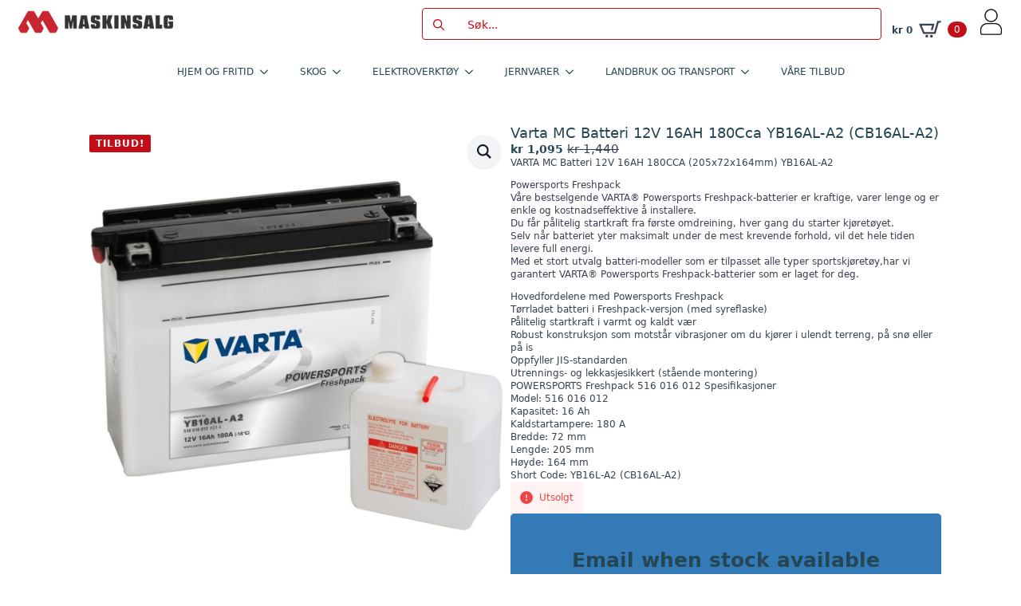

--- FILE ---
content_type: text/html; charset=UTF-8
request_url: https://maskinsalg.no/produkt/varta-mc-batteri-12v-16ah-180cca-yb16al-a2-cb16al-a2/
body_size: 26694
content:
    <!doctype html>
    <html lang="nb-NO">

    <head>
        <meta charset="UTF-8">
        <meta name="viewport" content="width=device-width, initial-scale=1">
                    <link rel='stylesheet' href='https://maskinsalg.no/wp-content/plugins/breakdance/plugin/themeless/normalize.min.css'>
                <meta name='robots' content='index, follow, max-image-preview:large, max-snippet:-1, max-video-preview:-1' />
<script id="cookie-law-info-gcm-var-js">
var _ckyGcm = {"status":true,"default_settings":[{"analytics":"denied","advertisement":"denied","functional":"denied","necessary":"granted","ad_user_data":"denied","ad_personalization":"denied","regions":"All"}],"wait_for_update":2000,"url_passthrough":false,"ads_data_redaction":false}</script>
<script id="cookie-law-info-gcm-js" type="text/javascript" src="https://maskinsalg.no/wp-content/plugins/cookie-law-info/lite/frontend/js/gcm.min.js"></script> <script data-minify="1" id="cookieyes" type="text/javascript" src="https://maskinsalg.no/wp-content/cache/min/1/client_data/7a5080df56410dda628cea55/script.js?ver=1767777933"></script>
<!-- Google Tag Manager for WordPress by gtm4wp.com -->
<script data-cfasync="false" data-pagespeed-no-defer>
	var gtm4wp_datalayer_name = "dataLayer";
	var dataLayer = dataLayer || [];
	const gtm4wp_use_sku_instead = 0;
	const gtm4wp_currency = 'NOK';
	const gtm4wp_product_per_impression = 10;
	const gtm4wp_clear_ecommerce = false;
	const gtm4wp_datalayer_max_timeout = 2000;
</script>
<!-- End Google Tag Manager for WordPress by gtm4wp.com --><script>window._wca = window._wca || [];</script>

	<!-- This site is optimized with the Yoast SEO plugin v26.8 - https://yoast.com/product/yoast-seo-wordpress/ -->
	<title>Varta MC Batteri 12V 16AH 180Cca YB16AL-A2 (CB16AL-A2) - Maskinsalg</title>
	<link rel="canonical" href="https://maskinsalg.no/produkt/varta-mc-batteri-12v-16ah-180cca-yb16al-a2-cb16al-a2/" />
	<meta property="og:locale" content="nb_NO" />
	<meta property="og:type" content="article" />
	<meta property="og:title" content="Varta MC Batteri 12V 16AH 180Cca YB16AL-A2 (CB16AL-A2) - Maskinsalg" />
	<meta property="og:description" content="VARTA MC Batteri 12V 16AH 180CCA (205x72x164mm) YB16AL-A2  Powersports Freshpack Våre bestselgende VARTA® Powersports Freshpack-batterier er kraftige, varer lenge og er enkle og kostnadseffektive å installere. Du får pålitelig startkraft fra første omdreining, hver gang du starter kjøretøyet. Selv når batteriet yter maksimalt under de mest krevende forhold, vil det hele tiden levere full energi. Med et stort utvalg batteri-modeller som er tilpasset alle typer sportskjøretøy,har vi garantert VARTA® Powersports Freshpack-batterier som er laget for deg. Hovedfordelene med Powersports Freshpack Tørrladet batteri i Freshpack-versjon (med syreflaske) Pålitelig startkraft i varmt og kaldt vær Robust konstruksjon som motstår vibrasjoner om du kjører i ulendt terreng, på snø eller på is Oppfyller JIS-standarden Utrennings- og lekkasjesikkert (stående montering) POWERSPORTS Freshpack 516 016 012 Spesifikasjoner Model: 516 016 012 Kapasitet: 16 Ah Kaldstartampere: 180 A Bredde: 72 mm Lengde: 205 mm Høyde: 164 mm Short Code: YB16L-A2 (CB16AL-A2)" />
	<meta property="og:url" content="https://maskinsalg.no/produkt/varta-mc-batteri-12v-16ah-180cca-yb16al-a2-cb16al-a2/" />
	<meta property="og:site_name" content="Maskinsalg" />
	<meta property="article:publisher" content="https://www.facebook.com/MaskinsalgAs" />
	<meta property="article:modified_time" content="2026-01-22T13:51:17+00:00" />
	<meta property="og:image" content="https://maskinsalg.no/wp-content/uploads/2025/03/V7sLkJ_1742978917_12211_0_0_pck.jpg" />
	<meta property="og:image:width" content="1200" />
	<meta property="og:image:height" content="1088" />
	<meta property="og:image:type" content="image/jpeg" />
	<meta name="twitter:card" content="summary_large_image" />
	<script type="application/ld+json" class="yoast-schema-graph">{"@context":"https://schema.org","@graph":[{"@type":"WebPage","@id":"https://maskinsalg.no/produkt/varta-mc-batteri-12v-16ah-180cca-yb16al-a2-cb16al-a2/","url":"https://maskinsalg.no/produkt/varta-mc-batteri-12v-16ah-180cca-yb16al-a2-cb16al-a2/","name":"Varta MC Batteri 12V 16AH 180Cca YB16AL-A2 (CB16AL-A2) - Maskinsalg","isPartOf":{"@id":"https://maskinsalg.no/#website"},"primaryImageOfPage":{"@id":"https://maskinsalg.no/produkt/varta-mc-batteri-12v-16ah-180cca-yb16al-a2-cb16al-a2/#primaryimage"},"image":{"@id":"https://maskinsalg.no/produkt/varta-mc-batteri-12v-16ah-180cca-yb16al-a2-cb16al-a2/#primaryimage"},"thumbnailUrl":"https://maskinsalg.no/wp-content/uploads/2025/08/guXPib_1756508784_12211_0_0_pck.jpg","datePublished":"2022-03-01T15:15:53+00:00","dateModified":"2026-01-22T13:51:17+00:00","breadcrumb":{"@id":"https://maskinsalg.no/produkt/varta-mc-batteri-12v-16ah-180cca-yb16al-a2-cb16al-a2/#breadcrumb"},"inLanguage":"nb-NO","potentialAction":[{"@type":"ReadAction","target":["https://maskinsalg.no/produkt/varta-mc-batteri-12v-16ah-180cca-yb16al-a2-cb16al-a2/"]}]},{"@type":"ImageObject","inLanguage":"nb-NO","@id":"https://maskinsalg.no/produkt/varta-mc-batteri-12v-16ah-180cca-yb16al-a2-cb16al-a2/#primaryimage","url":"https://maskinsalg.no/wp-content/uploads/2025/08/guXPib_1756508784_12211_0_0_pck.jpg","contentUrl":"https://maskinsalg.no/wp-content/uploads/2025/08/guXPib_1756508784_12211_0_0_pck.jpg","width":1200,"height":1088},{"@type":"BreadcrumbList","@id":"https://maskinsalg.no/produkt/varta-mc-batteri-12v-16ah-180cca-yb16al-a2-cb16al-a2/#breadcrumb","itemListElement":[{"@type":"ListItem","position":1,"name":"Hjem","item":"https://maskinsalg.no/"},{"@type":"ListItem","position":2,"name":"Butikk","item":"https://maskinsalg.no/butikk/"},{"@type":"ListItem","position":3,"name":"Varta MC Batteri 12V 16AH 180Cca YB16AL-A2 (CB16AL-A2)"}]},{"@type":"WebSite","@id":"https://maskinsalg.no/#website","url":"https://maskinsalg.no/","name":"Maskinsalg AS","description":"Verktøy for alle behov, kvalitet du kan stole på!","publisher":{"@id":"https://maskinsalg.no/#organization"},"potentialAction":[{"@type":"SearchAction","target":{"@type":"EntryPoint","urlTemplate":"https://maskinsalg.no/?s={search_term_string}"},"query-input":{"@type":"PropertyValueSpecification","valueRequired":true,"valueName":"search_term_string"}}],"inLanguage":"nb-NO"},{"@type":"Organization","@id":"https://maskinsalg.no/#organization","name":"Maskinsalg AS","url":"https://maskinsalg.no/","logo":{"@type":"ImageObject","inLanguage":"nb-NO","@id":"https://maskinsalg.no/#/schema/logo/image/","url":"https://maskinsalg.no/wp-content/uploads/2025/04/maskinsalg.png","contentUrl":"https://maskinsalg.no/wp-content/uploads/2025/04/maskinsalg.png","width":696,"height":696,"caption":"Maskinsalg AS"},"image":{"@id":"https://maskinsalg.no/#/schema/logo/image/"},"sameAs":["https://www.facebook.com/MaskinsalgAs","https://www.instagram.com/maskinsalg/"]}]}</script>
	<!-- / Yoast SEO plugin. -->


<link rel='dns-prefetch' href='//www.googletagmanager.com' />
<link rel='dns-prefetch' href='//stats.wp.com' />

<link rel="alternate" title="oEmbed (JSON)" type="application/json+oembed" href="https://maskinsalg.no/wp-json/oembed/1.0/embed?url=https%3A%2F%2Fmaskinsalg.no%2Fprodukt%2Fvarta-mc-batteri-12v-16ah-180cca-yb16al-a2-cb16al-a2%2F" />
<link rel="alternate" title="oEmbed (XML)" type="text/xml+oembed" href="https://maskinsalg.no/wp-json/oembed/1.0/embed?url=https%3A%2F%2Fmaskinsalg.no%2Fprodukt%2Fvarta-mc-batteri-12v-16ah-180cca-yb16al-a2-cb16al-a2%2F&#038;format=xml" />
<style id='wp-img-auto-sizes-contain-inline-css' type='text/css'>
img:is([sizes=auto i],[sizes^="auto," i]){contain-intrinsic-size:3000px 1500px}
/*# sourceURL=wp-img-auto-sizes-contain-inline-css */
</style>
<link data-minify="1" rel='stylesheet' id='font-awesome-css' href='https://maskinsalg.no/wp-content/cache/min/1/wp-content/plugins/woocommerce-ajax-filters/berocket/assets/css/font-awesome.min.css?ver=1767777933' type='text/css' media='all' />
<link rel='stylesheet' id='berocket_aapf_widget-style-css' href='https://maskinsalg.no/wp-content/plugins/woocommerce-ajax-filters/assets/frontend/css/fullmain.min.css?ver=3.1.9.6' type='text/css' media='all' />
<style id='wp-emoji-styles-inline-css' type='text/css'>

	img.wp-smiley, img.emoji {
		display: inline !important;
		border: none !important;
		box-shadow: none !important;
		height: 1em !important;
		width: 1em !important;
		margin: 0 0.07em !important;
		vertical-align: -0.1em !important;
		background: none !important;
		padding: 0 !important;
	}
/*# sourceURL=wp-emoji-styles-inline-css */
</style>
<style id='wp-block-library-inline-css' type='text/css'>
:root{--wp-block-synced-color:#7a00df;--wp-block-synced-color--rgb:122,0,223;--wp-bound-block-color:var(--wp-block-synced-color);--wp-editor-canvas-background:#ddd;--wp-admin-theme-color:#007cba;--wp-admin-theme-color--rgb:0,124,186;--wp-admin-theme-color-darker-10:#006ba1;--wp-admin-theme-color-darker-10--rgb:0,107,160.5;--wp-admin-theme-color-darker-20:#005a87;--wp-admin-theme-color-darker-20--rgb:0,90,135;--wp-admin-border-width-focus:2px}@media (min-resolution:192dpi){:root{--wp-admin-border-width-focus:1.5px}}.wp-element-button{cursor:pointer}:root .has-very-light-gray-background-color{background-color:#eee}:root .has-very-dark-gray-background-color{background-color:#313131}:root .has-very-light-gray-color{color:#eee}:root .has-very-dark-gray-color{color:#313131}:root .has-vivid-green-cyan-to-vivid-cyan-blue-gradient-background{background:linear-gradient(135deg,#00d084,#0693e3)}:root .has-purple-crush-gradient-background{background:linear-gradient(135deg,#34e2e4,#4721fb 50%,#ab1dfe)}:root .has-hazy-dawn-gradient-background{background:linear-gradient(135deg,#faaca8,#dad0ec)}:root .has-subdued-olive-gradient-background{background:linear-gradient(135deg,#fafae1,#67a671)}:root .has-atomic-cream-gradient-background{background:linear-gradient(135deg,#fdd79a,#004a59)}:root .has-nightshade-gradient-background{background:linear-gradient(135deg,#330968,#31cdcf)}:root .has-midnight-gradient-background{background:linear-gradient(135deg,#020381,#2874fc)}:root{--wp--preset--font-size--normal:16px;--wp--preset--font-size--huge:42px}.has-regular-font-size{font-size:1em}.has-larger-font-size{font-size:2.625em}.has-normal-font-size{font-size:var(--wp--preset--font-size--normal)}.has-huge-font-size{font-size:var(--wp--preset--font-size--huge)}.has-text-align-center{text-align:center}.has-text-align-left{text-align:left}.has-text-align-right{text-align:right}.has-fit-text{white-space:nowrap!important}#end-resizable-editor-section{display:none}.aligncenter{clear:both}.items-justified-left{justify-content:flex-start}.items-justified-center{justify-content:center}.items-justified-right{justify-content:flex-end}.items-justified-space-between{justify-content:space-between}.screen-reader-text{border:0;clip-path:inset(50%);height:1px;margin:-1px;overflow:hidden;padding:0;position:absolute;width:1px;word-wrap:normal!important}.screen-reader-text:focus{background-color:#ddd;clip-path:none;color:#444;display:block;font-size:1em;height:auto;left:5px;line-height:normal;padding:15px 23px 14px;text-decoration:none;top:5px;width:auto;z-index:100000}html :where(.has-border-color){border-style:solid}html :where([style*=border-top-color]){border-top-style:solid}html :where([style*=border-right-color]){border-right-style:solid}html :where([style*=border-bottom-color]){border-bottom-style:solid}html :where([style*=border-left-color]){border-left-style:solid}html :where([style*=border-width]){border-style:solid}html :where([style*=border-top-width]){border-top-style:solid}html :where([style*=border-right-width]){border-right-style:solid}html :where([style*=border-bottom-width]){border-bottom-style:solid}html :where([style*=border-left-width]){border-left-style:solid}html :where(img[class*=wp-image-]){height:auto;max-width:100%}:where(figure){margin:0 0 1em}html :where(.is-position-sticky){--wp-admin--admin-bar--position-offset:var(--wp-admin--admin-bar--height,0px)}@media screen and (max-width:600px){html :where(.is-position-sticky){--wp-admin--admin-bar--position-offset:0px}}
/*# sourceURL=/wp-includes/css/dist/block-library/common.min.css */
</style>
<style id='classic-theme-styles-inline-css' type='text/css'>
/*! This file is auto-generated */
.wp-block-button__link{color:#fff;background-color:#32373c;border-radius:9999px;box-shadow:none;text-decoration:none;padding:calc(.667em + 2px) calc(1.333em + 2px);font-size:1.125em}.wp-block-file__button{background:#32373c;color:#fff;text-decoration:none}
/*# sourceURL=/wp-includes/css/classic-themes.min.css */
</style>
<link rel='stylesheet' id='photoswipe-css' href='https://maskinsalg.no/wp-content/plugins/woocommerce/assets/css/photoswipe/photoswipe.min.css?ver=10.4.3' type='text/css' media='all' />
<link rel='stylesheet' id='photoswipe-default-skin-css' href='https://maskinsalg.no/wp-content/plugins/woocommerce/assets/css/photoswipe/default-skin/default-skin.min.css?ver=10.4.3' type='text/css' media='all' />
<link rel='stylesheet' id='front-css' href='https://maskinsalg.no/wp-content/plugins/digipos/includes/css/front.css?ver=3.0.3' type='text/css' media='all' />
<link data-minify="1" rel='stylesheet' id='flexible-shipping-free-shipping-css' href='https://maskinsalg.no/wp-content/cache/min/1/wp-content/plugins/flexible-shipping/assets/dist/css/free-shipping.css?ver=1767777933' type='text/css' media='all' />
<link rel='stylesheet' id='cwginstock_frontend_css-css' href='https://maskinsalg.no/wp-content/plugins/back-in-stock-notifier-for-woocommerce/assets/css/frontend.min.css?ver=6.3.1' type='text/css' media='' />
<link rel='stylesheet' id='cwginstock_bootstrap-css' href='https://maskinsalg.no/wp-content/plugins/back-in-stock-notifier-for-woocommerce/assets/css/bootstrap.min.css?ver=6.3.1' type='text/css' media='' />
<script type="text/javascript" id="woocommerce-google-analytics-integration-gtag-js-after">
/* <![CDATA[ */
/* Google Analytics for WooCommerce (gtag.js) */
					window.dataLayer = window.dataLayer || [];
					function gtag(){dataLayer.push(arguments);}
					// Set up default consent state.
					for ( const mode of [{"analytics_storage":"denied","ad_storage":"denied","ad_user_data":"denied","ad_personalization":"denied","region":["AT","BE","BG","HR","CY","CZ","DK","EE","FI","FR","DE","GR","HU","IS","IE","IT","LV","LI","LT","LU","MT","NL","NO","PL","PT","RO","SK","SI","ES","SE","GB","CH"]}] || [] ) {
						gtag( "consent", "default", { "wait_for_update": 500, ...mode } );
					}
					gtag("js", new Date());
					gtag("set", "developer_id.dOGY3NW", true);
					gtag("config", "G-P3GKE81WSS", {"track_404":false,"allow_google_signals":false,"logged_in":false,"linker":{"domains":[],"allow_incoming":true},"custom_map":{"dimension1":"logged_in"}});
//# sourceURL=woocommerce-google-analytics-integration-gtag-js-after
/* ]]> */
</script>
<script type="text/javascript" src="https://maskinsalg.no/wp-includes/js/jquery/jquery.min.js?ver=3.7.1" id="jquery-core-js"></script>
<script type="text/javascript" src="https://maskinsalg.no/wp-includes/js/jquery/jquery-migrate.min.js?ver=3.4.1" id="jquery-migrate-js"></script>
<script type="text/javascript" src="https://maskinsalg.no/wp-content/plugins/woocommerce/assets/js/jquery-blockui/jquery.blockUI.min.js?ver=2.7.0-wc.10.4.3" id="wc-jquery-blockui-js" data-wp-strategy="defer"></script>
<script type="text/javascript" id="wc-add-to-cart-js-extra">
/* <![CDATA[ */
var wc_add_to_cart_params = {"ajax_url":"/wp-admin/admin-ajax.php","wc_ajax_url":"/?wc-ajax=%%endpoint%%","i18n_view_cart":"Vis handlekurv","cart_url":"https://maskinsalg.no/handlekurv/","is_cart":"","cart_redirect_after_add":"no"};
//# sourceURL=wc-add-to-cart-js-extra
/* ]]> */
</script>
<script type="text/javascript" src="https://maskinsalg.no/wp-content/plugins/woocommerce/assets/js/frontend/add-to-cart.min.js?ver=10.4.3" id="wc-add-to-cart-js" defer="defer" data-wp-strategy="defer"></script>
<script type="text/javascript" src="https://maskinsalg.no/wp-content/plugins/woocommerce/assets/js/zoom/jquery.zoom.min.js?ver=1.7.21-wc.10.4.3" id="wc-zoom-js" defer="defer" data-wp-strategy="defer"></script>
<script type="text/javascript" src="https://maskinsalg.no/wp-content/plugins/woocommerce/assets/js/flexslider/jquery.flexslider.min.js?ver=2.7.2-wc.10.4.3" id="wc-flexslider-js" defer="defer" data-wp-strategy="defer"></script>
<script type="text/javascript" src="https://maskinsalg.no/wp-content/plugins/woocommerce/assets/js/photoswipe/photoswipe.min.js?ver=4.1.1-wc.10.4.3" id="wc-photoswipe-js" defer="defer" data-wp-strategy="defer"></script>
<script type="text/javascript" src="https://maskinsalg.no/wp-content/plugins/woocommerce/assets/js/photoswipe/photoswipe-ui-default.min.js?ver=4.1.1-wc.10.4.3" id="wc-photoswipe-ui-default-js" defer="defer" data-wp-strategy="defer"></script>
<script type="text/javascript" id="wc-single-product-js-extra">
/* <![CDATA[ */
var wc_single_product_params = {"i18n_required_rating_text":"Vennligst velg en vurdering","i18n_rating_options":["1 av 5 stjerner","2 av 5 stjerner","3 av 5 stjerner","4 av 5 stjerner","5 av 5 stjerner"],"i18n_product_gallery_trigger_text":"Se bildegalleri i fullskjerm","review_rating_required":"yes","flexslider":{"rtl":false,"animation":"slide","smoothHeight":true,"directionNav":false,"controlNav":"thumbnails","slideshow":false,"animationSpeed":500,"animationLoop":false,"allowOneSlide":false},"zoom_enabled":"1","zoom_options":[],"photoswipe_enabled":"1","photoswipe_options":{"shareEl":false,"closeOnScroll":false,"history":false,"hideAnimationDuration":0,"showAnimationDuration":0},"flexslider_enabled":"1"};
//# sourceURL=wc-single-product-js-extra
/* ]]> */
</script>
<script type="text/javascript" src="https://maskinsalg.no/wp-content/plugins/woocommerce/assets/js/frontend/single-product.min.js?ver=10.4.3" id="wc-single-product-js" defer="defer" data-wp-strategy="defer"></script>
<script type="text/javascript" src="https://maskinsalg.no/wp-content/plugins/woocommerce/assets/js/js-cookie/js.cookie.min.js?ver=2.1.4-wc.10.4.3" id="wc-js-cookie-js" defer="defer" data-wp-strategy="defer"></script>
<script type="text/javascript" id="woocommerce-js-extra">
/* <![CDATA[ */
var woocommerce_params = {"ajax_url":"/wp-admin/admin-ajax.php","wc_ajax_url":"/?wc-ajax=%%endpoint%%","i18n_password_show":"Vis passord","i18n_password_hide":"Skjul passord"};
//# sourceURL=woocommerce-js-extra
/* ]]> */
</script>
<script type="text/javascript" src="https://maskinsalg.no/wp-content/plugins/woocommerce/assets/js/frontend/woocommerce.min.js?ver=10.4.3" id="woocommerce-js" defer="defer" data-wp-strategy="defer"></script>
<script type="text/javascript" src="https://stats.wp.com/s-202604.js" id="woocommerce-analytics-js" defer="defer" data-wp-strategy="defer"></script>
<script type="text/javascript" id="wc-cart-fragments-js-extra">
/* <![CDATA[ */
var wc_cart_fragments_params = {"ajax_url":"/wp-admin/admin-ajax.php","wc_ajax_url":"/?wc-ajax=%%endpoint%%","cart_hash_key":"wc_cart_hash_3bd42793c54b886ca19d1632d342d227","fragment_name":"wc_fragments_3bd42793c54b886ca19d1632d342d227","request_timeout":"5000"};
//# sourceURL=wc-cart-fragments-js-extra
/* ]]> */
</script>
<script type="text/javascript" src="https://maskinsalg.no/wp-content/plugins/woocommerce/assets/js/frontend/cart-fragments.min.js?ver=10.4.3" id="wc-cart-fragments-js" defer="defer" data-wp-strategy="defer"></script>
<link rel="https://api.w.org/" href="https://maskinsalg.no/wp-json/" /><link rel="alternate" title="JSON" type="application/json" href="https://maskinsalg.no/wp-json/wp/v2/product/13845" /><link rel="EditURI" type="application/rsd+xml" title="RSD" href="https://maskinsalg.no/xmlrpc.php?rsd" />
<meta name="generator" content="WordPress 6.9" />
<meta name="generator" content="WooCommerce 10.4.3" />
<link rel='shortlink' href='https://maskinsalg.no/?p=13845' />
<!-- start Simple Custom CSS and JS -->
<style type="text/css">
.woocommerce ul.products li.product .woocommerce-loop-product__title,.woocommerce ul.products li.product h3 {
    padding: .5em 0;
    margin: 0;
    white-space: nowrap;
    overflow: hidden;
    text-overflow: ellipsis;
    max-width: 100%;
    display: inline-block;
    font-size: 14px;
    line-height: 35px !important;
	}</style>
<!-- end Simple Custom CSS and JS -->
<style>
                .lmp_load_more_button.br_lmp_button_settings .lmp_button:hover {
                    background-color: #9999ff!important;
                    color: #111111!important;
                }
                .lmp_load_more_button.br_lmp_prev_settings .lmp_button:hover {
                    background-color: #9999ff!important;
                    color: #111111!important;
                }li.product.lazy, .berocket_lgv_additional_data.lazy{opacity:0;}</style>	<style>img#wpstats{display:none}</style>
		
<!-- Google Tag Manager for WordPress by gtm4wp.com -->
<!-- GTM Container placement set to automatic -->
<script data-cfasync="false" data-pagespeed-no-defer type="text/javascript">
	var dataLayer_content = {"pagePostType":"product","pagePostType2":"single-product","pagePostAuthor":"morten","productRatingCounts":[],"productAverageRating":0,"productReviewCount":0,"productType":"simple","productIsVariable":0};
	dataLayer.push( dataLayer_content );
</script>
<script data-cfasync="false" data-pagespeed-no-defer type="text/javascript">
(function(w,d,s,l,i){w[l]=w[l]||[];w[l].push({'gtm.start':
new Date().getTime(),event:'gtm.js'});var f=d.getElementsByTagName(s)[0],
j=d.createElement(s),dl=l!='dataLayer'?'&l='+l:'';j.async=true;j.src=
'//www.googletagmanager.com/gtm.js?id='+i+dl;f.parentNode.insertBefore(j,f);
})(window,document,'script','dataLayer','GTM-5QS4NJFV');
</script>
<!-- End Google Tag Manager for WordPress by gtm4wp.com -->	<noscript><style>.woocommerce-product-gallery{ opacity: 1 !important; }</style></noscript>
	<link rel="icon" href="https://maskinsalg.no/wp-content/uploads/2022/01/cropped-favikonmaskinsalg-150x150.jpg" sizes="32x32" />
<link rel="icon" href="https://maskinsalg.no/wp-content/uploads/2022/01/cropped-favikonmaskinsalg-300x300.jpg" sizes="192x192" />
<link rel="apple-touch-icon" href="https://maskinsalg.no/wp-content/uploads/2022/01/cropped-favikonmaskinsalg-300x300.jpg" />
<meta name="msapplication-TileImage" content="https://maskinsalg.no/wp-content/uploads/2022/01/cropped-favikonmaskinsalg-300x300.jpg" />
<!-- [HEADER ASSETS] -->
<link data-minify="1" rel="stylesheet" href="https://maskinsalg.no/wp-content/cache/min/1/wp-content/plugins/breakdance/subplugins/breakdance-woocommerce/css/breakdance-woocommerce.css?ver=1767777933" />

<link data-minify="1" rel="stylesheet" href="https://maskinsalg.no/wp-content/cache/min/1/wp-content/plugins/breakdance/subplugins/breakdance-elements/dependencies-files/awesome-menu@1/awesome-menu.css?ver=1767777933" />
<link data-minify="1" rel="stylesheet" href="https://maskinsalg.no/wp-content/cache/min/1/wp-content/plugins/breakdance/subplugins/breakdance-elements/dependencies-files/custom-tabs@1/tabs.css?ver=1767777935" />

<link data-minify="1" rel="stylesheet" href="https://maskinsalg.no/wp-content/cache/min/1/wp-content/uploads/breakdance/css/post-99098-defaults.css?ver=1767777933" />

<link data-minify="1" rel="stylesheet" href="https://maskinsalg.no/wp-content/cache/min/1/wp-content/uploads/breakdance/css/post-99094-defaults.css?ver=1767777935" />

<link data-minify="1" rel="stylesheet" href="https://maskinsalg.no/wp-content/cache/min/1/wp-content/uploads/breakdance/css/post-99122-defaults.css?ver=1767777933" />

<link data-minify="1" rel="stylesheet" href="https://maskinsalg.no/wp-content/cache/min/1/wp-content/uploads/breakdance/css/global-settings.css?ver=1767777933" />

<link data-minify="1" rel="stylesheet" href="https://maskinsalg.no/wp-content/cache/min/1/wp-content/uploads/breakdance/css/post-99098.css?ver=1767777933" />

<link data-minify="1" rel="stylesheet" href="https://maskinsalg.no/wp-content/cache/min/1/wp-content/uploads/breakdance/css/post-99094.css?ver=1767777935" />

<link data-minify="1" rel="stylesheet" href="https://maskinsalg.no/wp-content/cache/min/1/wp-content/uploads/breakdance/css/post-99122.css?ver=1767777933" />
<!-- [/EOF HEADER ASSETS] -->
<noscript><style id="rocket-lazyload-nojs-css">.rll-youtube-player, [data-lazy-src]{display:none !important;}</style></noscript>    <meta name="generator" content="WP Rocket 3.20.3" data-wpr-features="wpr_minify_js wpr_lazyload_images wpr_minify_css" /></head>
    
    <body class="wp-singular product-template-default single single-product postid-13845 wp-theme-breakdance-zero breakdance theme-breakdance-zero woocommerce woocommerce-page woocommerce-no-js">
        
<!-- GTM Container placement set to automatic -->
<!-- Google Tag Manager (noscript) -->
				<noscript><iframe src="https://www.googletagmanager.com/ns.html?id=GTM-5QS4NJFV" height="0" width="0" style="display:none;visibility:hidden" aria-hidden="true"></iframe></noscript>
<!-- End Google Tag Manager (noscript) -->    <header data-rocket-location-hash="5de5e847aef758831e4c82e5aa75286b" class="bde-header-builder-99098-100 bde-header-builder bde-header-builder--sticky-scroll-slide">

<div data-rocket-location-hash="0ca92eda83499acbcf9cab48598aadf2" class="bde-header-builder__container"><div data-rocket-location-hash="ddd3bfbf9c9018ff24f8db7ba79ac02f" class="bde-div-99098-103 bde-div">
  
  
	



<a class="bde-container-link-99098-104 bde-container-link breakdance-link" href="https://maskinsalg.no" target="_self" data-type="url">
  
  
	



<div class="bde-image-99098-105 bde-image">
<figure class="breakdance-image breakdance-image--31353">
	<div class="breakdance-image-container">
		<div class="breakdance-image-clip"><img class="breakdance-image-object" src="data:image/svg+xml,%3Csvg%20xmlns='http://www.w3.org/2000/svg'%20viewBox='0%200%20550%2095'%3E%3C/svg%3E" width="550" height="95" data-lazy-srcset="https://maskinsalg.no/wp-content/uploads/2022/06/logo_Maskinsalg_ny.jpg 550w, https://maskinsalg.no/wp-content/uploads/2022/06/logo_Maskinsalg_ny-300x52.jpg 300w" data-lazy-sizes="(max-width: 550px) 100vw, 550px" data-lazy-src="https://maskinsalg.no/wp-content/uploads/2022/06/logo_Maskinsalg_ny.jpg"><noscript><img class="breakdance-image-object" src="https://maskinsalg.no/wp-content/uploads/2022/06/logo_Maskinsalg_ny.jpg" width="550" height="95" srcset="https://maskinsalg.no/wp-content/uploads/2022/06/logo_Maskinsalg_ny.jpg 550w, https://maskinsalg.no/wp-content/uploads/2022/06/logo_Maskinsalg_ny-300x52.jpg 300w" sizes="(max-width: 550px) 100vw, 550px"></noscript></div>
	</div></figure>

</div>

</a><div class="bde-search-form-99098-107 bde-search-form">






   


<form id="search-form-107" role="search" method="get" data-type="classic" aria-hidden="false" class="js-search-form search-form search-form--classic" action="https://maskinsalg.no">
  <div class="search-form__container">
      <button type="submit" aria-label="search" class="search-form__button">
                	<svg width="100%" aria-hidden="true" class="search-form__icon--search" xmlns="http://www.w3.org/2000/svg" viewBox="0 0 512 512"><!--! Font Awesome Pro 6.0.0-beta2 by @fontawesome - https://fontawesome.com License - https://fontawesome.com/license (Commercial License) --><path d="M504.1 471l-134-134C399.1 301.5 415.1 256.8 415.1 208c0-114.9-93.13-208-208-208S-.0002 93.13-.0002 208S93.12 416 207.1 416c48.79 0 93.55-16.91 129-45.04l134 134C475.7 509.7 481.9 512 488 512s12.28-2.344 16.97-7.031C514.3 495.6 514.3 480.4 504.1 471zM48 208c0-88.22 71.78-160 160-160s160 71.78 160 160s-71.78 160-160 160S48 296.2 48 208z"/></svg>

          </button>
   
   

  	
  	<label class="screen-reader-text" for="search-form-field-107">Search for:</label>
   
        <input id="search-form-field-107" type="text" class="js-search-form-field search-form__field" placeholder="Søk..." value="" name="s" />
  	 

     
   
     

      
  </div>
</form>


</div><div class="bde-mini-cart-99098-108 bde-mini-cart breakdance-woocommerce">
    <a class="bde-mini-cart-toggle" href="https://maskinsalg.no/handlekurv/" aria-label="Vis handlekurv" >
        <span class="bde-mini-cart-toggle__subtotal" data-count='0'><span class="woocommerce-Price-amount amount"><bdi><span class="woocommerce-Price-currencySymbol">&#107;&#114;</span>&nbsp;0</bdi></span></span>
        <span class="bde-mini-cart-toggle__icon"></span>
        <span class="bde-mini-cart-toggle__counter" data-count='0'>0</span>
    </a>

    <div class="bde-mini-cart-offcanvas bde-mini-cart-offcanvas--dropdown bde-mini-cart-offcanvas--primary-cart bde-mini-cart-offcanvas--left">
        <div class="bde-mini-cart-offcanvas-body">
            <div class="bde-mini-cart-offcanvas-topbar">
                <p class="bde-mini-cart-offcanvas-title bde-h6">Handlekurv</p>
                <button class="bde-mini-cart-offcanvas__close-button">×</button>
            </div>

            
            <div class="widget_shopping_cart_content">
                

    <p class="woocommerce-mini-cart__empty-message">Du har ingen produkter i handlekurven.</p>


            </div>

            
                    </div>

        <span class="bde-mini-cart-offcanvas-overlay"></span>
    </div>

</div><div class="bde-icon-99098-109 bde-icon">

    
                    
            
            

    
    
    
    
    
    <a class="breakdance-link bde-icon-icon breakdance-icon-atom" href="https://maskinsalg.no/min-konto/" target="_self" data-type="url"  >

    
                    <svg xmlns="http://www.w3.org/2000/svg" id="Layer_1" enable-background="new 0 0 1024 1024" viewBox="0 0 1024 1024"><g id="XMLID_3_"><g id="XMLID_1_"><g id="XMLID_21_"><path id="XMLID_25_" d="m712.7 277.3c0 5.6-.2 11.2-.6 16.8-.2 2.8-.5 5.5-.8 8.3-.2 1.7.4 5.3 0 .1.1 1.7-.5 3.8-.8 5.4-1.8 11.1-4.5 22.1-8 32.8-1.7 5.1-3.6 10.1-5.5 15-1.7 4.3 1.9-4.1-.1.1-.5 1.2-1.1 2.4-1.6 3.6-1.3 2.8-2.6 5.6-4.1 8.3-4.8 9.4-10.3 18.4-16.4 27-1.3 1.9-2.8 4.9-4.7 6.3 3.5-2.7 1.1-1.4-.1.1-.8 1-1.6 2-2.5 3-3.6 4.4-7.4 8.6-11.4 12.6-3.6 3.8-7.4 7.4-11.3 10.9-2 1.7-3.9 3.5-5.9 5.1-1 .8-2 1.7-3 2.5-.7.5-1.4 1.1-2.1 1.6 2.3-1.8 2.6-2 .9-.7-8.5 6.3-17.2 12.1-26.4 17.1-4.6 2.6-9.3 4.9-14.1 7.2-1.2.6-2.4 1.1-3.6 1.6-4.3 1.9 4.2-1.7-.1.1-2.9 1.2-5.8 2.3-8.7 3.4-10.6 3.8-21.4 6.8-32.4 9-2.7.5-5.4 1-8.1 1.4-1.2.2-2.8.7-4.1.6 4 .3 2.8-.4 1.2-.2-6 .6-12 1.2-18 1.4-11.7.4-23.2-.2-34.8-1.4-4.8-.5 4.6.7-.1 0-1.4-.2-2.7-.4-4.1-.6-2.7-.4-5.4-.9-8-1.5-5.7-1.2-11.4-2.6-17.1-4.2-5.1-1.5-10.2-3.1-15.3-5-2.1-.8-4.2-1.6-6.2-2.4-.4-.2-.8-.3-1.2-.5-2-.8-1.6-.7 1.1.5-1.3 0-3.7-1.6-4.8-2.2-10-4.6-19.6-9.9-28.8-16-2.2-1.4-4.4-2.9-6.5-4.4-1.9-1.3-4.9-2.8-6.3-4.7 2.7 3.5 1.4 1.1-.1-.1-1-.8-2-1.6-3-2.5-2.3-2-4.7-4-6.9-6-7.8-7-15-14.6-21.7-22.6-.8-1-1.7-2-2.5-3-1.2-1.5-3.7-2.8-.1-.1-1.8-1.4-3.3-4.5-4.7-6.3-3.3-4.6-6.4-9.4-9.3-14.3-2.7-4.5-5.3-9.1-7.6-13.9-1.2-2.4-2.3-4.7-3.5-7.1-.6-1.2-1.1-2.4-1.6-3.6-.9-2-.7-1.6.4 1.1-.3-.8-.7-1.6-1-2.5-4-9.9-7.3-20.2-9.8-30.6-1.3-5.3-2.4-10.6-3.2-16-.2-1.4-.4-2.7-.6-4.1-.7-4.8.5 4.7 0-.1-.3-3.2-.7-6.4-.9-9.6-.9-11.6-.8-23.3.1-34.9.2-2.8.5-5.5.8-8.3.5-4.8-.7 4.6 0-.1.2-1.4.4-2.7.6-4.1 1-5.8 2.1-11.6 3.6-17.3 2.6-10.4 6-20.6 10-30.5 1.7-4.3-1.9 4.1.1-.1.5-1.2 1.1-2.4 1.6-3.6 1.1-2.4 2.3-4.8 3.5-7.1 2.6-5.1 5.4-10.1 8.3-15 2.7-4.5 5.6-8.9 8.7-13.2 1.3-1.9 2.8-4.9 4.7-6.3-3.5 2.7-1.1 1.4.1-.1 1.1-1.4 2.2-2.7 3.3-4 6.7-8 14.1-15.5 21.9-22.5 2-1.7 3.9-3.5 5.9-5.1 1-.8 2-1.7 3-2.5 1.5-1.2 2.8-3.7.1-.1 1.4-1.8 4.5-3.3 6.3-4.7 2.5-1.8 5-3.5 7.6-5.2 9.2-6 18.9-11.3 28.9-15.8.8-.4 2.7-1.6 3.6-1.6-.8.3-1.6.7-2.3 1 .8-.3 1.6-.7 2.5-1 2.1-.8 4.1-1.6 6.2-2.4 5.4-2 11-3.8 16.6-5.4 5.2-1.5 10.5-2.7 15.8-3.8 2.7-.5 5.4-1 8-1.5 1.4-.2 2.7-.4 4.1-.6 2.2-.3 1.8-.3-1.2.2l2.7-.3c11.6-1.3 23.2-1.7 34.9-1.2 5.3.2 10.6.7 15.9 1.3 1.8.2 4.1-.4-.5-.1 1.2-.1 2.8.4 4.1.6 3.1.5 6.3 1.1 9.4 1.7 11 2.2 21.8 5.3 32.3 9.2 2.5.9 5 1.9 7.4 2.9 4.3 1.7-4.1-1.9.1.1 1.2.5 2.4 1.1 3.6 1.6 5.2 2.4 10.3 5 15.3 7.8 4.6 2.6 9.1 5.3 13.5 8.2 1.8 1.2 3.6 2.4 5.4 3.7 2.2 1.5 5.8 3.3 7.4 5.4-2.7-3.5-1.4-1.1.1.1 1 .8 2 1.6 3 2.5 2 1.7 4 3.4 5.9 5.1 4.2 3.8 8.3 7.7 12.2 11.8 3.6 3.8 7.1 7.7 10.5 11.7.8 1 1.7 2 2.5 3 1.2 1.5 3.7 2.8.1.1 2.1 1.6 3.9 5.2 5.4 7.4 6 8.6 11.5 17.7 16.2 27.1 1.2 2.4 2.3 4.7 3.5 7.1.6 1.2 1.1 2.4 1.6 3.6 1.9 4.3-1.7-4.2.1.1 2.1 5.4 4.2 10.8 5.9 16.3 3.4 10.7 6.1 21.7 7.8 32.9.2 1.2.7 2.8.6 4.1.4-5.1-.2-1.5 0 .1.3 2.8.6 5.5.8 8.3.1 5.5.3 11.1.4 16.7 0 10.5 9.2 20.5 20 20s20-8.8 20-20c-.2-49-15.1-98.2-43.7-138.2-28.9-40.4-68.7-71-115.3-88.2-46.7-17.2-99.5-18.8-147.3-5.2-46.1 13.1-88.5 40.4-119 77.4-32.1 39.1-51.3 86.3-55.3 136.7-3.9 49.2 8.4 99.8 34 142 24.7 40.7 61.9 74.5 105.5 94.1 46.8 21.1 98.5 27.1 149 17.1 47.2-9.4 91.5-34.1 124.8-68.8 33.4-34.8 56.6-79.9 64-127.7 2-13 3.3-26.1 3.3-39.2 0-10.5-9.2-20.5-20-20-10.9.5-20 8.8-20 20z"/></g></g><g id="XMLID_2_"><g id="XMLID_15_"><path id="XMLID_19_" d="m841.5 947.4c-8.6 0-17.1 0-25.7 0-22.7 0-45.5 0-68.2 0-32.5 0-65 0-97.5 0-37.9 0-75.7 0-113.6 0-38.8 0-77.5 0-116.3 0-35.3 0-70.6 0-105.8 0-27.4 0-54.7 0-82.1 0-15 0-30 0-45.1 0-1.3 0-2.6 0-3.9 0-.2 0-.5 0-.7 0-.9 0-1.9 0-2.8-.1.2 0-2.7-.1-2.7-.2-.1-.2 5.2 1 1.3.1-1.7-.4-3.5-.8-5.2-1.3-.6-.2-1.3-.6-1.9-.6-2.5-.4 3.3 1.9 1.1.5-1.3-.8-2.7-1.4-4-2.1-1.3-.8-2.5-1.7-3.8-2.5-1.9-1.1 1.6 1 1.5 1.2-.1.1-2.2-1.9-2.4-2.1-1.1-1-2.1-2.2-3.1-3.3-2.4-2.4 1.9 3.2-.4-.6-.8-1.3-1.6-2.5-2.4-3.9-.4-.8-.8-1.6-1.2-2.3-1.5-2.9.5 1.2.5 1.2-.9.1-2-8.1-2.5-9 1.4 2.6.3 3.4.2 1.3 0-.9-.1-1.8-.2-2.8 0-.5 0-1 0-1.5 0-1.1 0-2.1 0-3.2 0-32.4 0-64.8 0-97.3 0-4.5 0-8.9 0-13.4 0-10.1 1.6-20 1.8-30 0 0-.6 4.2-.3 1.9.1-.9.3-1.8.4-2.7.2-1.6.5-3.2.8-4.7.6-3.4 1.2-6.7 2-10 1.4-6.4 3.1-12.7 5-18.9 2-6.4 4.3-12.6 6.8-18.8 1.3-3.3-1.7 3.9.3-.7.6-1.4 1.3-2.8 1.9-4.2 1.4-3 2.9-6 4.4-8.9 6-11.5 13-22.3 20.7-32.8 2.1-2.8-2.4 2.9.5-.6 1-1.2 1.9-2.4 2.9-3.6 2.1-2.5 4.2-5 6.4-7.4 4.4-4.9 9-9.5 13.8-14 4.6-4.3 9.5-8.4 14.4-12.4 2.7-2.2-3 2.2.6-.5 1.2-.9 2.5-1.8 3.7-2.7 2.8-2 5.7-4 8.7-5.9 10.7-7 22-12.9 33.6-18.2 3.2-1.5-3.5 1.4.7-.3 1.4-.6 2.9-1.2 4.3-1.7 3.3-1.3 6.7-2.5 10.1-3.6 6.2-2 12.4-3.8 18.8-5.3s12.9-2.8 19.4-3.8c.7-.1 2-.5 2.7-.4.1 0-4.2.5-1.9.3 1.6-.2 3.2-.4 4.8-.5 3.7-.4 7.4-.7 11.1-.9 7.6-.4 15.3-.3 22.9-.3h84.3 114.5 77.7 5.9c9.9 0 19.7 1.6 29.5 1.8 0 0-4.2-.6-1.9-.3.9.1 1.8.3 2.7.4 1.6.2 3.2.5 4.7.8 3.4.6 6.7 1.2 10 2 6.4 1.4 12.7 3.1 18.9 5 6.4 2 12.6 4.3 18.8 6.8 3.3 1.3-3.9-1.7.7.3 1.4.6 2.8 1.3 4.2 1.9 3 1.4 6 2.9 8.9 4.4 11.5 6 22.3 13 32.8 20.7 2.8 2.1-2.9-2.4.6.5 1.2 1 2.4 1.9 3.6 2.9 2.5 2.1 5 4.2 7.4 6.4 4.9 4.4 9.5 9 14 13.8 4.3 4.6 8.4 9.5 12.4 14.4 2.2 2.7-2.2-3 .5.6.9 1.2 1.8 2.5 2.7 3.7 2 2.8 4 5.7 5.9 8.7 7 10.7 12.9 22 18.2 33.6 1.5 3.2-1.4-3.5.3.7.6 1.4 1.2 2.9 1.7 4.3 1.3 3.3 2.5 6.7 3.6 10.1 2 6.2 3.8 12.4 5.3 18.8s2.8 12.9 3.8 19.4c.1.7.5 2 .4 2.7 0 .1-.5-4.2-.3-1.9.2 1.6.4 3.2.5 4.8.4 3.7.7 7.4.9 11.1.6 11.8.3 23.6.3 35.4 0 30.5.3 61 0 91.5v1.8c0 .7-.4 6.1-.1 2.8s-.5 1.8-.7 2.6c-.1.4-1.3 5.1-1.6 5-.3 0 2-3.7.7-1.8-.3.5-.6 1.2-.9 1.8-.8 1.5-1.7 3-2.6 4.5-.3.5-.8 1-1.1 1.6-1.2 2.2 2.6-2.7.7-1-1.1 1-2 2.3-3.1 3.3-.5.5-1 .9-1.4 1.3-.2.1-.3.3-.5.4-1.3 1.1-1.3 1.1 0 .1.5-1.2 1.3-.9 0 0-.7.5-1.4 1-2.2 1.4-1.3.8-2.6 1.5-4 2.2-3.9 2.1 2.7-.7-.7.3-1.5.4-2.9.9-4.5 1.3-.7.2-1.3.3-2 .4-3.9.9 1.4-.3 1.3-.1.1.4-4.6.3-5.2.3-10.5.1-20.5 9.1-20 20 .5 10.7 8.8 20.2 20 20 36.1-.5 64.8-28.2 67.8-63.9.9-11 .2-22.3.2-33.3 0-30.4.7-60.8-.1-91.2-1.4-57.9-22.9-113.3-60.2-157.4-35.6-42.2-86.5-72.3-140.7-82.9-26.5-5.2-52.8-5-79.6-5-34.3 0-68.7 0-103 0-37.2 0-74.4 0-111.7 0-19.1 0-38.2-.5-57.3.2-57.7 2.1-112.9 24.1-156.6 61.8-41.8 36.1-71.4 87.3-81.4 141.7-6.5 35.1-4.5 71.2-4.5 106.7v49.1c0 4.4 0 8.7.5 13.1 2.1 16.9 9.5 33.2 22.8 44.3 13.4 11.2 29.3 16.9 46.8 16.9h14 61.8 95.1 113.7 119.2 109.7 87.1 49.8 6.5c10.5 0 20.5-9.2 20-20-.4-11-8.7-20.1-19.9-20.1z"/></g></g></g></svg>
        
        
        
                </a>

    


</div><div class="bde-wp-menu-99098-106 bde-wp-menu">


      
        
    <nav class="breakdance-menu breakdance-menu--collapse    ">
    <button class="breakdance-menu-toggle breakdance-menu-toggle--squeeze" type="button" aria-label="Open Menu" aria-expanded="false" aria-controls="menu-106">
                  <span class="breakdance-menu-toggle-icon">
            <span class="breakdance-menu-toggle-lines"></span>
          </span>
            </button>
    
  <ul class="breakdance-menu-list" id="menu-106">
              
  
    <li id="menu-item-23641" class="mega-menu menu-item menu-item-type-taxonomy menu-item-object-product_cat menu-item-has-children menu-item-23641 breakdance-menu-item breakdance-dropdown breakdance-dropdown--wp breakdance-dropdown--with-link"><div class="breakdance-dropdown-toggle"><a href="https://maskinsalg.no/produktkategori/hjem-og-fritid/" class="breakdance-menu-link" aria-expanded="false">HJEM OG FRITID</a><button class="breakdance-menu-link-arrow" type="button" aria-expanded="false" aria-label="HJEM OG FRITID Submenu"></button></div><div class="breakdance-dropdown-floater" aria-hidden="true">
  <div class="breakdance-dropdown-body">
    <div class="breakdance-dropdown-section">
<ul class="breakdance-dropdown-links">
	<li id="menu-item-0" class="menu-item-0 breakdance-dropdown-item"><a href="https://maskinsalg.no/produktkategori/hjem-og-fritid/aggregat/" class="breakdance-dropdown-link"><span class="breakdance-dropdown-link__text">Aggregat</span></a></li>
	<li class="menu-item-0 breakdance-dropdown-item"><a href="https://maskinsalg.no/produktkategori/hjem-og-fritid/batteridrift-hjem-og-fritid/" class="breakdance-dropdown-link"><span class="breakdance-dropdown-link__text">Batteridrift</span></a></li>
	<li class="menu-item-0 breakdance-dropdown-item"><a href="https://maskinsalg.no/produktkategori/hjem-og-fritid/batterier-og-batteriladere-hjem-og-fritid/" class="breakdance-dropdown-link"><span class="breakdance-dropdown-link__text">Batterier og batteriladere</span></a></li>
	<li class="menu-item-0 breakdance-dropdown-item"><a href="https://maskinsalg.no/produktkategori/hjem-og-fritid/belysning-hjem-og-fritid/" class="breakdance-dropdown-link"><span class="breakdance-dropdown-link__text">Belysning</span></a></li>
	<li class="menu-item-0 breakdance-dropdown-item"><a href="https://maskinsalg.no/produktkategori/hjem-og-fritid/beslag-hjem-og-fritid/" class="breakdance-dropdown-link"><span class="breakdance-dropdown-link__text">Beslag</span></a></li>
	<li class="menu-item-0 breakdance-dropdown-item"><a href="https://maskinsalg.no/produktkategori/hjem-og-fritid/botter-og-spann-hjem-og-fritid/" class="breakdance-dropdown-link"><span class="breakdance-dropdown-link__text">Bøtter og spann</span></a></li>
	<li class="menu-item-0 breakdance-dropdown-item"><a href="https://maskinsalg.no/produktkategori/hjem-og-fritid/byggvarme/" class="breakdance-dropdown-link"><span class="breakdance-dropdown-link__text">Byggvarme</span></a></li>
	<li class="menu-item-0 breakdance-dropdown-item"><a href="https://maskinsalg.no/produktkategori/hjem-og-fritid/dekk-og-innerslange-hjem-og-fritid/" class="breakdance-dropdown-link"><span class="breakdance-dropdown-link__text">Dekk og innerslange</span></a></li>
	<li class="menu-item-0 breakdance-dropdown-item"><a href="https://maskinsalg.no/produktkategori/hjem-og-fritid/elektromateriell-hjem-og-fritid/" class="breakdance-dropdown-link"><span class="breakdance-dropdown-link__text">Elektromateriell</span></a></li>
	<li class="menu-item-0 breakdance-dropdown-item"><a href="https://maskinsalg.no/produktkategori/hjem-og-fritid/gassverktoy-og-gass-hjem-og-fritid/" class="breakdance-dropdown-link"><span class="breakdance-dropdown-link__text">Gassverktøy og gass</span></a></li>
	<li class="menu-item-0 breakdance-dropdown-item"><a href="https://maskinsalg.no/produktkategori/hjem-og-fritid/gressklipper/" class="breakdance-dropdown-link"><span class="breakdance-dropdown-link__text">Gressklipper</span></a></li>
	<li class="menu-item-0 breakdance-dropdown-item"><a href="https://maskinsalg.no/produktkategori/hjem-og-fritid/hage/" class="breakdance-dropdown-link"><span class="breakdance-dropdown-link__text">Hage</span></a></li>
	<li class="menu-item-0 breakdance-dropdown-item"><a href="https://maskinsalg.no/produktkategori/hjem-og-fritid/hagemaskiner/" class="breakdance-dropdown-link"><span class="breakdance-dropdown-link__text">Hagemaskiner</span></a></li>
	<li class="menu-item-0 breakdance-dropdown-item"><a href="https://maskinsalg.no/produktkategori/hjem-og-fritid/hageredskap/" class="breakdance-dropdown-link"><span class="breakdance-dropdown-link__text">Hageredskap</span></a></li>
	<li class="menu-item-0 breakdance-dropdown-item"><a href="https://maskinsalg.no/produktkategori/hjem-og-fritid/hagevanning/" class="breakdance-dropdown-link"><span class="breakdance-dropdown-link__text">Hagevanning</span></a></li>
	<li class="menu-item-0 breakdance-dropdown-item"><a href="https://maskinsalg.no/produktkategori/hjem-og-fritid/hekksaks-hjem-og-fritid/" class="breakdance-dropdown-link"><span class="breakdance-dropdown-link__text">Hekksaks</span></a></li>
	<li class="menu-item-0 breakdance-dropdown-item"><a href="https://maskinsalg.no/produktkategori/hjem-og-fritid/hoytrykksvasker/" class="breakdance-dropdown-link"><span class="breakdance-dropdown-link__text">Høytrykksvasker</span></a></li>
	<li class="menu-item-0 breakdance-dropdown-item"><a href="https://maskinsalg.no/produktkategori/hjem-og-fritid/husdyr-hjem-og-fritid/" class="breakdance-dropdown-link"><span class="breakdance-dropdown-link__text">Husdyr</span></a></li>
	<li class="menu-item-0 breakdance-dropdown-item"><a href="https://maskinsalg.no/produktkategori/hjem-og-fritid/kjemi-hjem-og-fritid/" class="breakdance-dropdown-link"><span class="breakdance-dropdown-link__text">Kjemi</span></a></li>
	<li class="menu-item-0 breakdance-dropdown-item"><a href="https://maskinsalg.no/produktkategori/hjem-og-fritid/lasthandtering-hjem-og-fritid/" class="breakdance-dropdown-link"><span class="breakdance-dropdown-link__text">Lasthåndtering</span></a></li>
	<li class="menu-item-0 breakdance-dropdown-item"><a href="https://maskinsalg.no/produktkategori/hjem-og-fritid/lovblaser-hjem-og-fritid/" class="breakdance-dropdown-link"><span class="breakdance-dropdown-link__text">Løvblåser</span></a></li>
	<li class="menu-item-0 breakdance-dropdown-item"><a href="https://maskinsalg.no/produktkategori/hjem-og-fritid/mekanisk-verktoy-hjem-og-fritid/" class="breakdance-dropdown-link"><span class="breakdance-dropdown-link__text">Mekanisk verktøy</span></a></li>
	<li class="menu-item-0 breakdance-dropdown-item"><a href="https://maskinsalg.no/produktkategori/hjem-og-fritid/polering-hjem-og-fritid/" class="breakdance-dropdown-link"><span class="breakdance-dropdown-link__text">Polering</span></a></li>
	<li class="menu-item-0 breakdance-dropdown-item"><a href="https://maskinsalg.no/produktkategori/hjem-og-fritid/redskap-hjem-og-fritid/" class="breakdance-dropdown-link"><span class="breakdance-dropdown-link__text">Redskap</span></a></li>
	<li class="menu-item-0 breakdance-dropdown-item"><a href="https://maskinsalg.no/produktkategori/hjem-og-fritid/rordeler-hjem-og-fritid/" class="breakdance-dropdown-link"><span class="breakdance-dropdown-link__text">Rørdeler</span></a></li>
	<li class="menu-item-0 breakdance-dropdown-item"><a href="https://maskinsalg.no/produktkategori/hjem-og-fritid/ryddesag-og-trimmer-hjem-og-fritid/" class="breakdance-dropdown-link"><span class="breakdance-dropdown-link__text">Ryddesag og trimmer</span></a></li>
	<li class="menu-item-0 breakdance-dropdown-item"><a href="https://maskinsalg.no/produktkategori/hjem-og-fritid/sag-hjem-og-fritid/" class="breakdance-dropdown-link"><span class="breakdance-dropdown-link__text">Sag</span></a></li>
	<li class="menu-item-0 breakdance-dropdown-item"><a href="https://maskinsalg.no/produktkategori/hjem-og-fritid/skadedyrbekjemping/" class="breakdance-dropdown-link"><span class="breakdance-dropdown-link__text">Skadedyrbekjemping</span></a></li>
	<li class="menu-item-0 breakdance-dropdown-item"><a href="https://maskinsalg.no/produktkategori/hjem-og-fritid/snofreser/" class="breakdance-dropdown-link"><span class="breakdance-dropdown-link__text">Snøfreser</span></a></li>
	<li class="menu-item-0 breakdance-dropdown-item"><a href="https://maskinsalg.no/produktkategori/hjem-og-fritid/stiger-og-trapper/" class="breakdance-dropdown-link"><span class="breakdance-dropdown-link__text">Stiger og Trapper</span></a></li>
	<li class="menu-item-0 breakdance-dropdown-item"><a href="https://maskinsalg.no/produktkategori/hjem-og-fritid/stovsuger-hjem-og-fritid/" class="breakdance-dropdown-link"><span class="breakdance-dropdown-link__text">Støvsuger</span></a></li>
	<li class="menu-item-0 breakdance-dropdown-item"><a href="https://maskinsalg.no/produktkategori/hjem-og-fritid/teip-hjem-og-fritid/" class="breakdance-dropdown-link"><span class="breakdance-dropdown-link__text">Teip</span></a></li>
	<li class="menu-item-0 breakdance-dropdown-item"><a href="https://maskinsalg.no/produktkategori/hjem-og-fritid/verneutstyr-hjem-og-fritid/" class="breakdance-dropdown-link"><span class="breakdance-dropdown-link__text">Verneutstyr</span></a></li>
</ul>
    </div>
  </div>
</div></li>
<li id="menu-item-23643" class="mega-menu menu-item menu-item-type-taxonomy menu-item-object-product_cat menu-item-has-children menu-item-23643 breakdance-menu-item breakdance-dropdown breakdance-dropdown--wp breakdance-dropdown--with-link"><div class="breakdance-dropdown-toggle"><a href="https://maskinsalg.no/produktkategori/skog/" class="breakdance-menu-link" aria-expanded="false">SKOG</a><button class="breakdance-menu-link-arrow" type="button" aria-expanded="false" aria-label="SKOG Submenu"></button></div><div class="breakdance-dropdown-floater" aria-hidden="true">
  <div class="breakdance-dropdown-body">
    <div class="breakdance-dropdown-section">
<ul class="breakdance-dropdown-links">
	<li class="menu-item-0 breakdance-dropdown-item"><a href="https://maskinsalg.no/produktkategori/skog/fil/" class="breakdance-dropdown-link"><span class="breakdance-dropdown-link__text">Fil</span></a></li>
	<li class="menu-item-0 breakdance-dropdown-item"><a href="https://maskinsalg.no/produktkategori/skog/motorkapper/" class="breakdance-dropdown-link"><span class="breakdance-dropdown-link__text">Motorkapper</span></a></li>
	<li class="menu-item-0 breakdance-dropdown-item"><a href="https://maskinsalg.no/produktkategori/skog/motorsag/" class="breakdance-dropdown-link"><span class="breakdance-dropdown-link__text">Motorsag</span></a></li>
	<li class="menu-item-0 breakdance-dropdown-item"><a href="https://maskinsalg.no/produktkategori/skog/ryddesag-og-trimmer/" class="breakdance-dropdown-link"><span class="breakdance-dropdown-link__text">Ryddesag og trimmer</span></a></li>
	<li class="menu-item-0 breakdance-dropdown-item"><a href="https://maskinsalg.no/produktkategori/skog/sagkjeder-og-sverd/" class="breakdance-dropdown-link"><span class="breakdance-dropdown-link__text">Sagkjeder og sverd</span></a></li>
	<li class="menu-item-0 breakdance-dropdown-item"><a href="https://maskinsalg.no/produktkategori/skog/skaft-skog/" class="breakdance-dropdown-link"><span class="breakdance-dropdown-link__text">Skaft</span></a></li>
	<li class="menu-item-0 breakdance-dropdown-item"><a href="https://maskinsalg.no/produktkategori/skog/skogsredskap/" class="breakdance-dropdown-link"><span class="breakdance-dropdown-link__text">Skogsredskap</span></a></li>
	<li class="menu-item-0 breakdance-dropdown-item"><a href="https://maskinsalg.no/produktkategori/skog/skogsryddesag/" class="breakdance-dropdown-link"><span class="breakdance-dropdown-link__text">Skogsryddesag</span></a></li>
	<li class="menu-item-0 breakdance-dropdown-item"><a href="https://maskinsalg.no/produktkategori/skog/stangsag/" class="breakdance-dropdown-link"><span class="breakdance-dropdown-link__text">Stangsag</span></a></li>
	<li class="menu-item-0 breakdance-dropdown-item"><a href="https://maskinsalg.no/produktkategori/skog/tilbehor-skog/" class="breakdance-dropdown-link"><span class="breakdance-dropdown-link__text">Tilbehør</span></a></li>
	<li class="menu-item-0 breakdance-dropdown-item"><a href="https://maskinsalg.no/produktkategori/skog/ved/" class="breakdance-dropdown-link"><span class="breakdance-dropdown-link__text">Ved</span></a></li>
	<li class="menu-item-0 breakdance-dropdown-item"><a href="https://maskinsalg.no/produktkategori/skog/verneutstyr-skog/" class="breakdance-dropdown-link"><span class="breakdance-dropdown-link__text">Verneutstyr</span></a></li>
	<li class="menu-item-0 breakdance-dropdown-item"><a href="https://maskinsalg.no/produktkategori/skog/vinsj/" class="breakdance-dropdown-link"><span class="breakdance-dropdown-link__text">Vinsj</span></a></li>
</ul>
    </div>
  </div>
</div></li>
<li id="menu-item-23640" class="menu-item menu-item-type-taxonomy menu-item-object-product_cat menu-item-has-children menu-item-23640 breakdance-menu-item breakdance-dropdown breakdance-dropdown--wp breakdance-dropdown--with-link"><div class="breakdance-dropdown-toggle"><a href="https://maskinsalg.no/produktkategori/elektroverktoy/" class="breakdance-menu-link" aria-expanded="false">ELEKTROVERKTØY</a><button class="breakdance-menu-link-arrow" type="button" aria-expanded="false" aria-label="ELEKTROVERKTØY Submenu"></button></div><div class="breakdance-dropdown-floater" aria-hidden="true">
  <div class="breakdance-dropdown-body">
    <div class="breakdance-dropdown-section">
<ul class="breakdance-dropdown-links">
	<li class="menu-item-0 breakdance-dropdown-item"><a href="https://maskinsalg.no/produktkategori/elektroverktoy/belysning/" class="breakdance-dropdown-link"><span class="breakdance-dropdown-link__text">Belysning</span></a></li>
	<li class="menu-item-0 breakdance-dropdown-item"><a href="https://maskinsalg.no/produktkategori/elektroverktoy/elektrisk-230-v/" class="breakdance-dropdown-link"><span class="breakdance-dropdown-link__text">Elektrisk 230 V</span></a></li>
	<li class="menu-item-0 breakdance-dropdown-item"><a href="https://maskinsalg.no/produktkategori/elektroverktoy/handverktoy-elektroverktoy/" class="breakdance-dropdown-link"><span class="breakdance-dropdown-link__text">Håndverktøy</span></a></li>
	<li class="menu-item-0 breakdance-dropdown-item"><a href="https://maskinsalg.no/produktkategori/elektroverktoy/laser-elektroverktoy/" class="breakdance-dropdown-link"><span class="breakdance-dropdown-link__text">Laser</span></a></li>
	<li class="menu-item-0 breakdance-dropdown-item"><a href="https://maskinsalg.no/produktkategori/elektroverktoy/maleverktoy-elektroverktoy/" class="breakdance-dropdown-link"><span class="breakdance-dropdown-link__text">Måleverktøy</span></a></li>
	<li class="menu-item-0 breakdance-dropdown-item"><a href="https://maskinsalg.no/produktkategori/elektroverktoy/milwaukee-m12/" class="breakdance-dropdown-link"><span class="breakdance-dropdown-link__text">Milwaukee M12</span></a></li>
	<li class="menu-item-0 breakdance-dropdown-item"><a href="https://maskinsalg.no/produktkategori/elektroverktoy/milwaukee-m18/" class="breakdance-dropdown-link"><span class="breakdance-dropdown-link__text">Milwaukee M18</span></a></li>
	<li class="menu-item-0 breakdance-dropdown-item"><a href="https://maskinsalg.no/produktkategori/elektroverktoy/overfres-elektroverktoy/" class="breakdance-dropdown-link"><span class="breakdance-dropdown-link__text">Overfres</span></a></li>
	<li class="menu-item-0 breakdance-dropdown-item"><a href="https://maskinsalg.no/produktkategori/elektroverktoy/polering/" class="breakdance-dropdown-link"><span class="breakdance-dropdown-link__text">Polering</span></a></li>
	<li class="menu-item-0 breakdance-dropdown-item"><a href="https://maskinsalg.no/produktkategori/elektroverktoy/reservedeler-elektroverktoy/" class="breakdance-dropdown-link"><span class="breakdance-dropdown-link__text">Reservedeler</span></a></li>
	<li class="menu-item-0 breakdance-dropdown-item"><a href="https://maskinsalg.no/produktkategori/elektroverktoy/slipemateriell-elektroverktoy/" class="breakdance-dropdown-link"><span class="breakdance-dropdown-link__text">Slipemateriell</span></a></li>
	<li class="menu-item-0 breakdance-dropdown-item"><a href="https://maskinsalg.no/produktkategori/elektroverktoy/sveis-elektroverktoy/" class="breakdance-dropdown-link"><span class="breakdance-dropdown-link__text">Sveis</span></a></li>
	<li class="menu-item-0 breakdance-dropdown-item"><a href="https://maskinsalg.no/produktkategori/elektroverktoy/tilbehor/" class="breakdance-dropdown-link"><span class="breakdance-dropdown-link__text">Tilbehør</span></a></li>
	<li class="menu-item-0 breakdance-dropdown-item"><a href="https://maskinsalg.no/produktkategori/elektroverktoy/verneutstyr-elektroverktoy/" class="breakdance-dropdown-link"><span class="breakdance-dropdown-link__text">Verneutstyr</span></a></li>
</ul>
    </div>
  </div>
</div></li>
<li id="menu-item-23673" class="mega-menu menu-item menu-item-type-taxonomy menu-item-object-product_cat menu-item-has-children menu-item-23673 breakdance-menu-item breakdance-dropdown breakdance-dropdown--wp breakdance-dropdown--with-link"><div class="breakdance-dropdown-toggle"><a href="https://maskinsalg.no/produktkategori/jernvarer/" class="breakdance-menu-link" aria-expanded="false">JERNVARER</a><button class="breakdance-menu-link-arrow" type="button" aria-expanded="false" aria-label="JERNVARER Submenu"></button></div><div class="breakdance-dropdown-floater" aria-hidden="true">
  <div class="breakdance-dropdown-body">
    <div class="breakdance-dropdown-section">
<ul class="breakdance-dropdown-links">
	<li class="menu-item-0 breakdance-dropdown-item"><a href="https://maskinsalg.no/produktkategori/jernvarer/batterier-og-batteriladere-jernvarer/" class="breakdance-dropdown-link"><span class="breakdance-dropdown-link__text">Batterier og batteriladere</span></a></li>
	<li class="menu-item-0 breakdance-dropdown-item"><a href="https://maskinsalg.no/produktkategori/jernvarer/belysning-jernvarer/" class="breakdance-dropdown-link"><span class="breakdance-dropdown-link__text">Belysning</span></a></li>
	<li class="menu-item-0 breakdance-dropdown-item"><a href="https://maskinsalg.no/produktkategori/jernvarer/beslag/" class="breakdance-dropdown-link"><span class="breakdance-dropdown-link__text">Beslag</span></a></li>
	<li class="menu-item-0 breakdance-dropdown-item"><a href="https://maskinsalg.no/produktkategori/jernvarer/blyant-og-tusj/" class="breakdance-dropdown-link"><span class="breakdance-dropdown-link__text">Blyant og tusj</span></a></li>
	<li class="menu-item-0 breakdance-dropdown-item"><a href="https://maskinsalg.no/produktkategori/jernvarer/bor/" class="breakdance-dropdown-link"><span class="breakdance-dropdown-link__text">Bor</span></a></li>
	<li class="menu-item-0 breakdance-dropdown-item"><a href="https://maskinsalg.no/produktkategori/jernvarer/botter-og-spann/" class="breakdance-dropdown-link"><span class="breakdance-dropdown-link__text">Bøtter og spann</span></a></li>
	<li class="menu-item-0 breakdance-dropdown-item"><a href="https://maskinsalg.no/produktkategori/jernvarer/brannvern/" class="breakdance-dropdown-link"><span class="breakdance-dropdown-link__text">Brannvern</span></a></li>
	<li class="menu-item-0 breakdance-dropdown-item"><a href="https://maskinsalg.no/produktkategori/jernvarer/elektrisk-230-v-jernvarer/" class="breakdance-dropdown-link"><span class="breakdance-dropdown-link__text">Elektrisk 230 V</span></a></li>
	<li class="menu-item-0 breakdance-dropdown-item"><a href="https://maskinsalg.no/produktkategori/jernvarer/elektromateriell/" class="breakdance-dropdown-link"><span class="breakdance-dropdown-link__text">Elektromateriell</span></a></li>
	<li class="menu-item-0 breakdance-dropdown-item"><a href="https://maskinsalg.no/produktkategori/jernvarer/feiekoster/" class="breakdance-dropdown-link"><span class="breakdance-dropdown-link__text">Feiekoster</span></a></li>
	<li class="menu-item-0 breakdance-dropdown-item"><a href="https://maskinsalg.no/produktkategori/jernvarer/festemidler/" class="breakdance-dropdown-link"><span class="breakdance-dropdown-link__text">Festemidler</span></a></li>
	<li class="menu-item-0 breakdance-dropdown-item"><a href="https://maskinsalg.no/produktkategori/jernvarer/fil-jernvarer/" class="breakdance-dropdown-link"><span class="breakdance-dropdown-link__text">Fil</span></a></li>
	<li class="menu-item-0 breakdance-dropdown-item"><a href="https://maskinsalg.no/produktkategori/jernvarer/gassverktoy-og-gass/" class="breakdance-dropdown-link"><span class="breakdance-dropdown-link__text">Gassverktøy og gass</span></a></li>
	<li class="menu-item-0 breakdance-dropdown-item"><a href="https://maskinsalg.no/produktkategori/jernvarer/hage-jernvarer/" class="breakdance-dropdown-link"><span class="breakdance-dropdown-link__text">Hage</span></a></li>
	<li class="menu-item-0 breakdance-dropdown-item"><a href="https://maskinsalg.no/produktkategori/jernvarer/hageredskap-jernvarer/" class="breakdance-dropdown-link"><span class="breakdance-dropdown-link__text">Hageredskap</span></a></li>
	<li class="menu-item-0 breakdance-dropdown-item"><a href="https://maskinsalg.no/produktkategori/jernvarer/hagevanning-jernvarer/" class="breakdance-dropdown-link"><span class="breakdance-dropdown-link__text">Hagevanning</span></a></li>
	<li class="menu-item-0 breakdance-dropdown-item"><a href="https://maskinsalg.no/produktkategori/jernvarer/handverktoy/" class="breakdance-dropdown-link"><span class="breakdance-dropdown-link__text">Håndverktøy</span></a></li>
	<li class="menu-item-0 breakdance-dropdown-item"><a href="https://maskinsalg.no/produktkategori/jernvarer/hanske-jernvarer/" class="breakdance-dropdown-link"><span class="breakdance-dropdown-link__text">Hanske</span></a></li>
	<li class="menu-item-0 breakdance-dropdown-item"><a href="https://maskinsalg.no/produktkategori/jernvarer/hengelas/" class="breakdance-dropdown-link"><span class="breakdance-dropdown-link__text">Hengelås</span></a></li>
	<li class="menu-item-0 breakdance-dropdown-item"><a href="https://maskinsalg.no/produktkategori/jernvarer/hullsager-jernvarer/" class="breakdance-dropdown-link"><span class="breakdance-dropdown-link__text">Hullsager</span></a></li>
	<li class="menu-item-0 breakdance-dropdown-item"><a href="https://maskinsalg.no/produktkategori/jernvarer/kabelsko-jernvarer/" class="breakdance-dropdown-link"><span class="breakdance-dropdown-link__text">Kabelsko</span></a></li>
	<li class="menu-item-0 breakdance-dropdown-item"><a href="https://maskinsalg.no/produktkategori/jernvarer/kjemi/" class="breakdance-dropdown-link"><span class="breakdance-dropdown-link__text">Kjemi</span></a></li>
	<li class="menu-item-0 breakdance-dropdown-item"><a href="https://maskinsalg.no/produktkategori/jernvarer/kjetting/" class="breakdance-dropdown-link"><span class="breakdance-dropdown-link__text">Kjetting</span></a></li>
	<li class="menu-item-0 breakdance-dropdown-item"><a href="https://maskinsalg.no/produktkategori/jernvarer/kniver-jernvarer/" class="breakdance-dropdown-link"><span class="breakdance-dropdown-link__text">Kniver</span></a></li>
	<li class="menu-item-0 breakdance-dropdown-item"><a href="https://maskinsalg.no/produktkategori/jernvarer/kutteskive-jernvarer/" class="breakdance-dropdown-link"><span class="breakdance-dropdown-link__text">Kutteskive</span></a></li>
	<li class="menu-item-0 breakdance-dropdown-item"><a href="https://maskinsalg.no/produktkategori/jernvarer/lasthandtering/" class="breakdance-dropdown-link"><span class="breakdance-dropdown-link__text">Lasthåndtering</span></a></li>
	<li class="menu-item-0 breakdance-dropdown-item"><a href="https://maskinsalg.no/produktkategori/jernvarer/lodding/" class="breakdance-dropdown-link"><span class="breakdance-dropdown-link__text">Lodding</span></a></li>
	<li class="menu-item-0 breakdance-dropdown-item"><a href="https://maskinsalg.no/produktkategori/jernvarer/luftverktoy/" class="breakdance-dropdown-link"><span class="breakdance-dropdown-link__text">Luftverktøy</span></a></li>
	<li class="menu-item-0 breakdance-dropdown-item"><a href="https://maskinsalg.no/produktkategori/jernvarer/maleverktoy/" class="breakdance-dropdown-link"><span class="breakdance-dropdown-link__text">Måleverktøy</span></a></li>
	<li class="menu-item-0 breakdance-dropdown-item"><a href="https://maskinsalg.no/produktkategori/jernvarer/maling-og-teip/" class="breakdance-dropdown-link"><span class="breakdance-dropdown-link__text">Maling og teip</span></a></li>
	<li class="menu-item-0 breakdance-dropdown-item"><a href="https://maskinsalg.no/produktkategori/jernvarer/mekanisk-verktoy/" class="breakdance-dropdown-link"><span class="breakdance-dropdown-link__text">Mekanisk verktøy</span></a></li>
	<li class="menu-item-0 breakdance-dropdown-item"><a href="https://maskinsalg.no/produktkategori/jernvarer/milwaukee-packout-jernvarer/" class="breakdance-dropdown-link"><span class="breakdance-dropdown-link__text">Milwaukee Packout</span></a></li>
	<li class="menu-item-0 breakdance-dropdown-item"><a href="https://maskinsalg.no/produktkategori/jernvarer/olje-og-smoremidler-jernvarer/" class="breakdance-dropdown-link"><span class="breakdance-dropdown-link__text">Olje og smøremidler</span></a></li>
	<li class="menu-item-0 breakdance-dropdown-item"><a href="https://maskinsalg.no/produktkategori/jernvarer/piper-og-pipesett-jernvarer/" class="breakdance-dropdown-link"><span class="breakdance-dropdown-link__text">Piper og pipesett</span></a></li>
	<li class="menu-item-0 breakdance-dropdown-item"><a href="https://maskinsalg.no/produktkategori/jernvarer/presenning/" class="breakdance-dropdown-link"><span class="breakdance-dropdown-link__text">Presenning</span></a></li>
	<li class="menu-item-0 breakdance-dropdown-item"><a href="https://maskinsalg.no/produktkategori/jernvarer/rordeler/" class="breakdance-dropdown-link"><span class="breakdance-dropdown-link__text">Rørdeler</span></a></li>
	<li class="menu-item-0 breakdance-dropdown-item"><a href="https://maskinsalg.no/produktkategori/jernvarer/sag-jernvarer/" class="breakdance-dropdown-link"><span class="breakdance-dropdown-link__text">Sag</span></a></li>
	<li class="menu-item-0 breakdance-dropdown-item"><a href="https://maskinsalg.no/produktkategori/jernvarer/skogsredskap-jernvarer/" class="breakdance-dropdown-link"><span class="breakdance-dropdown-link__text">Skogsredskap</span></a></li>
	<li class="menu-item-0 breakdance-dropdown-item"><a href="https://maskinsalg.no/produktkategori/jernvarer/slangeklemme/" class="breakdance-dropdown-link"><span class="breakdance-dropdown-link__text">Slangeklemme</span></a></li>
	<li class="menu-item-0 breakdance-dropdown-item"><a href="https://maskinsalg.no/produktkategori/jernvarer/slipemateriell/" class="breakdance-dropdown-link"><span class="breakdance-dropdown-link__text">Slipemateriell</span></a></li>
	<li class="menu-item-0 breakdance-dropdown-item"><a href="https://maskinsalg.no/produktkategori/jernvarer/sproyter/" class="breakdance-dropdown-link"><span class="breakdance-dropdown-link__text">Sprøyter</span></a></li>
	<li class="menu-item-0 breakdance-dropdown-item"><a href="https://maskinsalg.no/produktkategori/jernvarer/stiftepistol/" class="breakdance-dropdown-link"><span class="breakdance-dropdown-link__text">Stiftepistol</span></a></li>
	<li class="menu-item-0 breakdance-dropdown-item"><a href="https://maskinsalg.no/produktkategori/jernvarer/stiger-og-trapper-jernvarer/" class="breakdance-dropdown-link"><span class="breakdance-dropdown-link__text">Stiger og Trapper</span></a></li>
	<li class="menu-item-0 breakdance-dropdown-item"><a href="https://maskinsalg.no/produktkategori/jernvarer/sveis/" class="breakdance-dropdown-link"><span class="breakdance-dropdown-link__text">Sveis</span></a></li>
	<li class="menu-item-0 breakdance-dropdown-item"><a href="https://maskinsalg.no/produktkategori/jernvarer/tauverk/" class="breakdance-dropdown-link"><span class="breakdance-dropdown-link__text">Tauverk</span></a></li>
	<li class="menu-item-0 breakdance-dropdown-item"><a href="https://maskinsalg.no/produktkategori/jernvarer/teip/" class="breakdance-dropdown-link"><span class="breakdance-dropdown-link__text">Teip</span></a></li>
	<li class="menu-item-0 breakdance-dropdown-item"><a href="https://maskinsalg.no/produktkategori/jernvarer/tilbehor-jernvarer/" class="breakdance-dropdown-link"><span class="breakdance-dropdown-link__text">Tilbehør</span></a></li>
	<li class="menu-item-0 breakdance-dropdown-item"><a href="https://maskinsalg.no/produktkategori/jernvarer/verktoysikring/" class="breakdance-dropdown-link"><span class="breakdance-dropdown-link__text">Verktøysikring</span></a></li>
	<li class="menu-item-0 breakdance-dropdown-item"><a href="https://maskinsalg.no/produktkategori/jernvarer/verneutstyr/" class="breakdance-dropdown-link"><span class="breakdance-dropdown-link__text">Verneutstyr</span></a></li>
</ul>
    </div>
  </div>
</div></li>
<li id="menu-item-23642" class="mega-menu menu-item menu-item-type-taxonomy menu-item-object-product_cat current-product-ancestor current-menu-parent current-product-parent menu-item-has-children menu-item-23642 breakdance-menu-item breakdance-dropdown breakdance-dropdown--wp breakdance-dropdown--with-link"><div class="breakdance-dropdown-toggle"><a href="https://maskinsalg.no/produktkategori/landbruk-og-transport/" class="breakdance-menu-link" aria-expanded="false">LANDBRUK OG TRANSPORT</a><button class="breakdance-menu-link-arrow" type="button" aria-expanded="false" aria-label="LANDBRUK OG TRANSPORT Submenu"></button></div><div class="breakdance-dropdown-floater" aria-hidden="true">
  <div class="breakdance-dropdown-body">
    <div class="breakdance-dropdown-section">
<ul class="breakdance-dropdown-links">
	<li class="menu-item-0 breakdance-dropdown-item"><a href="https://maskinsalg.no/produktkategori/landbruk-og-transport/atv-utv/" class="breakdance-dropdown-link"><span class="breakdance-dropdown-link__text">ATV-UTV</span></a></li>
	<li class="menu-item-0 breakdance-dropdown-item"><a href="https://maskinsalg.no/produktkategori/landbruk-og-transport/batterier-og-batteriladere-landbruk-og-transport/" class="breakdance-dropdown-link"><span class="breakdance-dropdown-link__text">Batterier og batteriladere</span></a></li>
	<li class="menu-item-0 breakdance-dropdown-item"><a href="https://maskinsalg.no/produktkategori/landbruk-og-transport/belysning-landbruk-og-transport/" class="breakdance-dropdown-link"><span class="breakdance-dropdown-link__text">Belysning</span></a></li>
	<li class="menu-item-0 breakdance-dropdown-item"><a href="https://maskinsalg.no/produktkategori/landbruk-og-transport/dekk-og-innerslange-landbruk-og-transport/" class="breakdance-dropdown-link"><span class="breakdance-dropdown-link__text">Dekk og innerslange</span></a></li>
	<li class="menu-item-0 breakdance-dropdown-item"><a href="https://maskinsalg.no/produktkategori/landbruk-og-transport/elektrisk-230-v-landbruk-og-transport/" class="breakdance-dropdown-link"><span class="breakdance-dropdown-link__text">Elektrisk 230 V</span></a></li>
	<li class="menu-item-0 breakdance-dropdown-item"><a href="https://maskinsalg.no/produktkategori/landbruk-og-transport/elektromateriell-landbruk-og-transport/" class="breakdance-dropdown-link"><span class="breakdance-dropdown-link__text">Elektromateriell</span></a></li>
	<li class="menu-item-0 breakdance-dropdown-item"><a href="https://maskinsalg.no/produktkategori/landbruk-og-transport/fritidsbatteri-landbruk-og-transport/" class="breakdance-dropdown-link"><span class="breakdance-dropdown-link__text">Fritidsbatteri</span></a></li>
	<li class="menu-item-0 breakdance-dropdown-item"><a href="https://maskinsalg.no/produktkategori/landbruk-og-transport/gjerdeutstyr/" class="breakdance-dropdown-link"><span class="breakdance-dropdown-link__text">Gjerdeutstyr</span></a></li>
	<li class="menu-item-0 breakdance-dropdown-item"><a href="https://maskinsalg.no/produktkategori/landbruk-og-transport/hageredskap-landbruk-og-transport/" class="breakdance-dropdown-link"><span class="breakdance-dropdown-link__text">Hageredskap</span></a></li>
	<li class="menu-item-0 breakdance-dropdown-item"><a href="https://maskinsalg.no/produktkategori/landbruk-og-transport/hanske-landbruk-og-transport/" class="breakdance-dropdown-link"><span class="breakdance-dropdown-link__text">Hanske</span></a></li>
	<li class="menu-item-0 breakdance-dropdown-item"><a href="https://maskinsalg.no/produktkategori/landbruk-og-transport/hoytrykksvasker-landbruk-og-transport/" class="breakdance-dropdown-link"><span class="breakdance-dropdown-link__text">Høytrykksvasker</span></a></li>
	<li class="menu-item-0 breakdance-dropdown-item"><a href="https://maskinsalg.no/produktkategori/landbruk-og-transport/husdyr/" class="breakdance-dropdown-link"><span class="breakdance-dropdown-link__text">Husdyr</span></a></li>
	<li class="menu-item-0 breakdance-dropdown-item"><a href="https://maskinsalg.no/produktkategori/landbruk-og-transport/kjemi-landbruk-og-transport/" class="breakdance-dropdown-link"><span class="breakdance-dropdown-link__text">Kjemi</span></a></li>
	<li class="menu-item-0 breakdance-dropdown-item"><a href="https://maskinsalg.no/produktkategori/landbruk-og-transport/kraftoverforing/" class="breakdance-dropdown-link"><span class="breakdance-dropdown-link__text">Kraftoverføring</span></a></li>
	<li class="menu-item-0 breakdance-dropdown-item"><a href="https://maskinsalg.no/produktkategori/landbruk-og-transport/lasthandtering-landbruk-og-transport/" class="breakdance-dropdown-link"><span class="breakdance-dropdown-link__text">Lasthåndtering</span></a></li>
	<li class="menu-item-0 breakdance-dropdown-item"><a href="https://maskinsalg.no/produktkategori/landbruk-og-transport/lyspaere-12-volt/" class="breakdance-dropdown-link"><span class="breakdance-dropdown-link__text">Lyspære 12 Volt</span></a></li>
	<li class="menu-item-0 breakdance-dropdown-item"><a href="https://maskinsalg.no/produktkategori/landbruk-og-transport/mekanisk-verktoy-landbruk-og-transport/" class="breakdance-dropdown-link"><span class="breakdance-dropdown-link__text">Mekanisk verktøy</span></a></li>
	<li class="menu-item-0 breakdance-dropdown-item"><a href="https://maskinsalg.no/produktkategori/landbruk-og-transport/motorkapper-landbruk-og-transport/" class="breakdance-dropdown-link"><span class="breakdance-dropdown-link__text">Motorkapper</span></a></li>
	<li class="menu-item-0 breakdance-dropdown-item"><a href="https://maskinsalg.no/produktkategori/landbruk-og-transport/olje-og-smoremidler/" class="breakdance-dropdown-link"><span class="breakdance-dropdown-link__text">Olje og smøremidler</span></a></li>
	<li class="menu-item-0 breakdance-dropdown-item"><a href="https://maskinsalg.no/produktkategori/landbruk-og-transport/redskap/" class="breakdance-dropdown-link"><span class="breakdance-dropdown-link__text">Redskap</span></a></li>
	<li class="menu-item-0 breakdance-dropdown-item"><a href="https://maskinsalg.no/produktkategori/landbruk-og-transport/reservedeler-landbruk-og-transport/" class="breakdance-dropdown-link"><span class="breakdance-dropdown-link__text">Reservedeler</span></a></li>
	<li class="menu-item-0 breakdance-dropdown-item"><a href="https://maskinsalg.no/produktkategori/landbruk-og-transport/rordeler-landbruk-og-transport/" class="breakdance-dropdown-link"><span class="breakdance-dropdown-link__text">Rørdeler</span></a></li>
	<li class="menu-item-0 breakdance-dropdown-item"><a href="https://maskinsalg.no/produktkategori/landbruk-og-transport/ryddesag-og-trimmer-landbruk-og-transport/" class="breakdance-dropdown-link"><span class="breakdance-dropdown-link__text">Ryddesag og trimmer</span></a></li>
	<li class="menu-item-0 breakdance-dropdown-item"><a href="https://maskinsalg.no/produktkategori/landbruk-og-transport/sagkjeder-og-sverd-landbruk-og-transport/" class="breakdance-dropdown-link"><span class="breakdance-dropdown-link__text">Sagkjeder og sverd</span></a></li>
	<li class="menu-item-0 breakdance-dropdown-item"><a href="https://maskinsalg.no/produktkategori/landbruk-og-transport/sproyter-landbruk-og-transport/" class="breakdance-dropdown-link"><span class="breakdance-dropdown-link__text">Sprøyter</span></a></li>
	<li class="menu-item-0 breakdance-dropdown-item"><a href="https://maskinsalg.no/produktkategori/landbruk-og-transport/stangsag-landbruk-og-transport/" class="breakdance-dropdown-link"><span class="breakdance-dropdown-link__text">Stangsag</span></a></li>
	<li class="menu-item-0 breakdance-dropdown-item"><a href="https://maskinsalg.no/produktkategori/landbruk-og-transport/startbatterier/" class="breakdance-dropdown-link"><span class="breakdance-dropdown-link__text">Startbatterier</span></a></li>
	<li class="menu-item-0 breakdance-dropdown-item"><a href="https://maskinsalg.no/produktkategori/landbruk-og-transport/traktorbolter-og-toppstag/" class="breakdance-dropdown-link"><span class="breakdance-dropdown-link__text">Traktorbolter og toppstag</span></a></li>
	<li class="menu-item-0 breakdance-dropdown-item"><a href="https://maskinsalg.no/produktkategori/landbruk-og-transport/tysse-tilhengere/" class="breakdance-dropdown-link"><span class="breakdance-dropdown-link__text">Tysse tilhengere</span></a></li>
	<li class="menu-item-0 breakdance-dropdown-item"><a href="https://maskinsalg.no/produktkategori/landbruk-og-transport/verneutstyr-landbruk-og-transport/" class="breakdance-dropdown-link"><span class="breakdance-dropdown-link__text">Verneutstyr</span></a></li>
</ul>
    </div>
  </div>
</div></li>
<li id="menu-item-72248" class="menu-item menu-item-type-post_type menu-item-object-page menu-item-72248 breakdance-menu-item"><a href="https://maskinsalg.no/tilbud/" class="breakdance-menu-link">Våre tilbud</a></li>

  </ul>
  </nav>


</div>
</div></div>

<div data-rocket-location-hash="39035341a9f2818136a6354cb0d1ae95" class="bde-header-builder__header-builder-border-bottom"></div>

</header><section data-rocket-location-hash="4de38f4b74d7b4edc86a8c59ce068068" class="bde-section-99094-103 bde-section">
  
  
	



<div data-rocket-location-hash="0c09c949ed70719b5b82e46c3d876796" class="section-container"><div data-rocket-location-hash="581b8251bf31ab6a43f9ad3c0b912799" class="bde-product-99094-104 bde-product breakdance-woocommerce"><div class="woocommerce-notices-wrapper"></div><div id="product-13845" class="product type-product post-13845 status-publish first outofstock product_cat-100-ah-og-mindre-startbatterier product_cat-landbruk-og-transport product_cat-startbatterier has-post-thumbnail sale taxable shipping-taxable purchasable product-type-simple">

	
	<span class="onsale">Tilbud!</span>
	<div class="woocommerce-product-gallery woocommerce-product-gallery--with-images woocommerce-product-gallery--columns-4 images" data-columns="4" style="opacity: 0; transition: opacity .25s ease-in-out;">
	<div class="woocommerce-product-gallery__wrapper">
		<div data-thumb="https://maskinsalg.no/wp-content/uploads/2025/08/guXPib_1756508784_12211_0_0_pck-300x300.jpg" data-thumb-alt="Varta MC Batteri 12V 16AH 180Cca YB16AL-A2 (CB16AL-A2)" data-thumb-srcset="https://maskinsalg.no/wp-content/uploads/2025/08/guXPib_1756508784_12211_0_0_pck-300x300.jpg 300w, https://maskinsalg.no/wp-content/uploads/2025/08/guXPib_1756508784_12211_0_0_pck-150x150.jpg 150w, https://maskinsalg.no/wp-content/uploads/2025/08/guXPib_1756508784_12211_0_0_pck-768x768.jpg 768w, https://maskinsalg.no/wp-content/uploads/2025/08/guXPib_1756508784_12211_0_0_pck-1024x1024.jpg 1024w, https://maskinsalg.no/wp-content/uploads/2025/08/guXPib_1756508784_12211_0_0_pck-600x600.jpg 600w, https://maskinsalg.no/wp-content/uploads/2025/08/guXPib_1756508784_12211_0_0_pck-100x100.jpg 100w"  data-thumb-sizes="(max-width: 300px) 100vw, 300px" class="woocommerce-product-gallery__image"><a href="https://maskinsalg.no/wp-content/uploads/2025/08/guXPib_1756508784_12211_0_0_pck.jpg"><img width="600" height="600" src="https://maskinsalg.no/wp-content/uploads/2025/08/guXPib_1756508784_12211_0_0_pck-600x600.jpg" class="wp-post-image" alt="Varta MC Batteri 12V 16AH 180Cca YB16AL-A2 (CB16AL-A2)" data-caption="" data-src="https://maskinsalg.no/wp-content/uploads/2025/08/guXPib_1756508784_12211_0_0_pck.jpg" data-large_image="https://maskinsalg.no/wp-content/uploads/2025/08/guXPib_1756508784_12211_0_0_pck.jpg" data-large_image_width="1200" data-large_image_height="1088" decoding="async" srcset="https://maskinsalg.no/wp-content/uploads/2025/08/guXPib_1756508784_12211_0_0_pck-600x600.jpg 600w, https://maskinsalg.no/wp-content/uploads/2025/08/guXPib_1756508784_12211_0_0_pck-150x150.jpg 150w, https://maskinsalg.no/wp-content/uploads/2025/08/guXPib_1756508784_12211_0_0_pck-300x300.jpg 300w, https://maskinsalg.no/wp-content/uploads/2025/08/guXPib_1756508784_12211_0_0_pck-768x768.jpg 768w, https://maskinsalg.no/wp-content/uploads/2025/08/guXPib_1756508784_12211_0_0_pck-1024x1024.jpg 1024w, https://maskinsalg.no/wp-content/uploads/2025/08/guXPib_1756508784_12211_0_0_pck-100x100.jpg 100w" sizes="(max-width: 600px) 100vw, 600px" /></a></div>	</div>
</div>

	<div class="summary entry-summary">
		<h1 class="product_title entry-title">Varta MC Batteri 12V 16AH 180Cca YB16AL-A2 (CB16AL-A2)</h1><p class="price price--stackable"><del aria-hidden="true"><span class="woocommerce-Price-amount amount"><bdi><span class="woocommerce-Price-currencySymbol">&#107;&#114;</span>&nbsp;1,440</bdi></span></del> <span class="screen-reader-text">Opprinnelig pris var: &#107;&#114;&nbsp;1,440.</span><ins aria-hidden="true"><span class="woocommerce-Price-amount amount"><bdi><span class="woocommerce-Price-currencySymbol">&#107;&#114;</span>&nbsp;1,095</bdi></span></ins><span class="screen-reader-text">Nåværende pris er: &#107;&#114;&nbsp;1,095.</span></p>
<div class="woocommerce-product-details__short-description">
	<p>VARTA MC Batteri 12V 16AH 180CCA (205x72x164mm) YB16AL-A2 </p>
<p>Powersports Freshpack<br />
Våre bestselgende VARTA® Powersports Freshpack-batterier er kraftige, varer lenge og er enkle og kostnadseffektive å installere.<br />
Du får pålitelig startkraft fra første omdreining, hver gang du starter kjøretøyet.<br />
Selv når batteriet yter maksimalt under de mest krevende forhold, vil det hele tiden levere full energi.<br />
Med et stort utvalg batteri-modeller som er tilpasset alle typer sportskjøretøy,har vi garantert VARTA® Powersports Freshpack-batterier som er laget for deg.</p>
<p>Hovedfordelene med Powersports Freshpack<br />
Tørrladet batteri i Freshpack-versjon (med syreflaske)<br />
Pålitelig startkraft i varmt og kaldt vær<br />
Robust konstruksjon som motstår vibrasjoner om du kjører i ulendt terreng, på snø eller på is<br />
Oppfyller JIS-standarden<br />
Utrennings- og lekkasjesikkert (stående montering)<br />
POWERSPORTS Freshpack 516 016 012 Spesifikasjoner<br />
Model: 516 016 012<br />
Kapasitet: 16 Ah<br />
Kaldstartampere: 180 A<br />
Bredde: 72 mm<br />
Lengde: 205 mm<br />
Høyde: 164 mm<br />
Short Code: YB16L-A2 (CB16AL-A2)</p>
</div>
<p class="stock out-of-stock">Utsolgt</p>
<section
	class="cwginstock-subscribe-form  cwginstock-0outofstock">
	<div class="panel panel-primary cwginstock-panel-primary">
		<div class="panel-heading cwginstock-panel-heading">
						<h4 style="text-align: center;">
				Email when stock available			</h4>
					</div>
		<div class="panel-body cwginstock-panel-body">
							<div class="row">
					<div class="col-md-12">
						<div class="col-md-12">
												<div class="form-group center-block">
															<input type="text" style="width:100%; text-align:center;" class="cwgstock_name"
									name="cwgstock_name"
									placeholder="Your Name"
									value="" />
														<input type="email" style="width:100%; text-align:center;" class="cwgstock_email"
								name="cwgstock_email"
								placeholder="Your Email Address"
								value="" />
													</div>
												<input type="hidden" class="cwg-product-id" name="cwg-product-id"
							value="13845" />
						<input type="hidden" class="cwg-variation-id" name="cwg-variation-id"
							value="0" />
						<input type="hidden" class="cwg-security" name="cwg-security"
							value="ebe00cd716" />
												<div class="form-group center-block" style="text-align:center;">
														<input type="submit" name="cwgstock_submit"
								class="cwgstock_button " 
																  								value="Subscribe Now" />
							
						</div>
						<div class="cwgstock_output"></div>
												</div>
					</div>
				</div>
							
			<!-- End ROW -->

		</div>
	</div>
</section>
<div class="product_meta">

	
	
		<span class="sku_wrapper">Produktnummer: <span class="sku">516016</span></span>

	
	<span class="posted_in">Kategorier: <a href="https://maskinsalg.no/produktkategori/landbruk-og-transport/startbatterier/100-ah-og-mindre-startbatterier/" rel="tag">100 Ah og mindre</a>, <a href="https://maskinsalg.no/produktkategori/landbruk-og-transport/" rel="tag">LANDBRUK OG TRANSPORT</a>, <a href="https://maskinsalg.no/produktkategori/landbruk-og-transport/startbatterier/" rel="tag">Startbatterier</a></span>
	
	
</div>
	</div>

	<div class="bde-tabs">

        
  
  
  <div class="bde-tabs__tabslist-container bde-tabs__tabslist-container--scrollable is-horizontal js-tabs-container">
    <div class="bde-tabs__tabslist bde-tabs__tabslist--default js-tablist" role="tablist" aria-label="Content tabs" aria-orientation="horizontal" data-tabs-id="woo-tabs">
      
              <button role="tab" aria-selected="false" class="bde-tabs__tab js-tab" aria-controls="tab-panel-woo-tabs-1" id="tab-woo-tabs-1" data-value="description">
                    <span class="bde-tabs__tab-title">Beskrivelse</span>
        </button>
              <button role="tab" aria-selected="false" class="bde-tabs__tab js-tab" aria-controls="tab-panel-woo-tabs-2" id="tab-woo-tabs-2" data-value="additional_information">
                    <span class="bde-tabs__tab-title">Tilleggsinformasjon</span>
        </button>
          </div>
  </div>


<div class="bde-tabs-content-container"><div tabindex="0" role="tabpanel" class="bde-tabs__panel js-panel" id="tab-panel-woo-tabs-1" aria-labelledby="tab-woo-tabs-1"><div class="bde-tabs__panel-content breakdance-rich-text-styles">
	<h2>Beskrivelse</h2>

<p>Yamaha Viking</p>
</div></div><div tabindex="0" role="tabpanel" class="bde-tabs__panel js-panel" id="tab-panel-woo-tabs-2" aria-labelledby="tab-woo-tabs-2"><div class="bde-tabs__panel-content breakdance-rich-text-styles">
	<h2>Tilleggsinformasjon</h2>

<table class="woocommerce-product-attributes shop_attributes" aria-label="Produktdetaljer">
			<tr class="woocommerce-product-attributes-item woocommerce-product-attributes-item--weight">
			<th class="woocommerce-product-attributes-item__label" scope="row">Vekt</th>
			<td class="woocommerce-product-attributes-item__value">1.000 kg</td>
		</tr>
			<tr class="woocommerce-product-attributes-item woocommerce-product-attributes-item--attribute_pa_merke">
			<th class="woocommerce-product-attributes-item__label" scope="row">Merke</th>
			<td class="woocommerce-product-attributes-item__value"><p><a href="https://maskinsalg.no/merke/varta/" rel="tag">VARTA</a></p>
</td>
		</tr>
	</table>
</div></div></div></div>
	<section class="related products">

					<h2>Relaterte produkter</h2>
				<ul class="products">

			
					<li class="product type-product post-12293 status-publish first instock product_cat-elektrisk-12-24-volt-elektromateriell-landbruk-og-transport product_cat-elektromateriell-landbruk-og-transport product_cat-landbruk-og-transport has-post-thumbnail taxable shipping-taxable purchasable product-type-simple" >
	<a href="https://maskinsalg.no/produkt/stopsel-universal-bgu/" class="woocommerce-LoopProduct-link woocommerce-loop-product__link"><div class="bde-woo-product-image"><img width="300" height="300" src="data:image/svg+xml,%3Csvg%20xmlns='http://www.w3.org/2000/svg'%20viewBox='0%200%20300%20300'%3E%3C/svg%3E" class="attachment-woocommerce_thumbnail size-woocommerce_thumbnail" alt="Støpsel Universal, BGU" decoding="async" data-lazy-srcset="https://maskinsalg.no/wp-content/uploads/2025/08/ktPFZl_1756498330_109_0_0_pck-300x300.jpg 300w, https://maskinsalg.no/wp-content/uploads/2025/08/ktPFZl_1756498330_109_0_0_pck-150x150.jpg 150w, https://maskinsalg.no/wp-content/uploads/2025/08/ktPFZl_1756498330_109_0_0_pck-768x768.jpg 768w, https://maskinsalg.no/wp-content/uploads/2025/08/ktPFZl_1756498330_109_0_0_pck-1024x1024.jpg 1024w, https://maskinsalg.no/wp-content/uploads/2025/08/ktPFZl_1756498330_109_0_0_pck-600x600.jpg 600w, https://maskinsalg.no/wp-content/uploads/2025/08/ktPFZl_1756498330_109_0_0_pck-100x100.jpg 100w" data-lazy-sizes="(max-width: 300px) 100vw, 300px" data-lazy-src="https://maskinsalg.no/wp-content/uploads/2025/08/ktPFZl_1756498330_109_0_0_pck-300x300.jpg" /><noscript><img width="300" height="300" src="https://maskinsalg.no/wp-content/uploads/2025/08/ktPFZl_1756498330_109_0_0_pck-300x300.jpg" class="attachment-woocommerce_thumbnail size-woocommerce_thumbnail" alt="Støpsel Universal, BGU" decoding="async" srcset="https://maskinsalg.no/wp-content/uploads/2025/08/ktPFZl_1756498330_109_0_0_pck-300x300.jpg 300w, https://maskinsalg.no/wp-content/uploads/2025/08/ktPFZl_1756498330_109_0_0_pck-150x150.jpg 150w, https://maskinsalg.no/wp-content/uploads/2025/08/ktPFZl_1756498330_109_0_0_pck-768x768.jpg 768w, https://maskinsalg.no/wp-content/uploads/2025/08/ktPFZl_1756498330_109_0_0_pck-1024x1024.jpg 1024w, https://maskinsalg.no/wp-content/uploads/2025/08/ktPFZl_1756498330_109_0_0_pck-600x600.jpg 600w, https://maskinsalg.no/wp-content/uploads/2025/08/ktPFZl_1756498330_109_0_0_pck-100x100.jpg 100w" sizes="(max-width: 300px) 100vw, 300px" /></noscript></div><h2 class="woocommerce-loop-product__title">Støpsel Universal, BGU</h2>
	<span class="price"><span class="woocommerce-Price-amount amount"><bdi><span class="woocommerce-Price-currencySymbol">&#107;&#114;</span>&nbsp;85</bdi></span></span>
</a><div class="bde-woo-product-footer"><div class="quantity quantity--number">
	    <label class="screen-reader-text" for="quantity_6972b5fe8811c">Støpsel Universal, BGU antall</label>
        <button class="bde-quantity-button bde-quantity-button--dec" type="button" aria-label="Decrement"></button>
        <input
        type="number"
                id="quantity_6972b5fe8811c"
        class="input-text qty text"
        name="quantity"
        value="1"
        aria-label="Produkt antall"
                min="1"
        max="2"
                    step="1"
            placeholder=""
            inputmode="numeric"
            autocomplete="off"
            />
        <button class="bde-quantity-button bde-quantity-button--inc" type="button" aria-label="Increment"></button>
        </div>
<a href="/produkt/varta-mc-batteri-12v-16ah-180cca-yb16al-a2-cb16al-a2/?add-to-cart=12293" aria-describedby="woocommerce_loop_add_to_cart_link_describedby_12293" data-quantity="1" class="button product_type_simple add_to_cart_button ajax_add_to_cart" data-product_id="12293" data-product_sku="01446" aria-label="Legg i handlekurv: «Støpsel Universal, BGU»" rel="nofollow" data-success_message="«Støpsel Universal, BGU» ble lagt til i handlekurven" role="button">Legg i handlekurv</a>	<span id="woocommerce_loop_add_to_cart_link_describedby_12293" class="screen-reader-text">
			</span>
</div><span class="gtm4wp_productdata" style="display:none; visibility:hidden;" data-gtm4wp_product_data="{&quot;internal_id&quot;:12293,&quot;item_id&quot;:12293,&quot;item_name&quot;:&quot;St\u00f8psel Universal, BGU&quot;,&quot;sku&quot;:&quot;01446&quot;,&quot;price&quot;:85,&quot;stocklevel&quot;:2,&quot;stockstatus&quot;:&quot;instock&quot;,&quot;google_business_vertical&quot;:&quot;retail&quot;,&quot;item_category&quot;:&quot;Elektrisk 12-24 Volt&quot;,&quot;id&quot;:12293,&quot;productlink&quot;:&quot;https:\/\/maskinsalg.no\/produkt\/stopsel-universal-bgu\/&quot;,&quot;item_list_name&quot;:&quot;Related Products&quot;,&quot;index&quot;:1,&quot;product_type&quot;:&quot;simple&quot;,&quot;item_brand&quot;:&quot;&quot;}"></span></li>

			
					<li class="product type-product post-12779 status-publish instock product_cat-gjerdetrad product_cat-gjerdeutstyr product_cat-landbruk-og-transport has-post-thumbnail taxable shipping-taxable purchasable product-type-simple" >
	<a href="https://maskinsalg.no/produkt/polytrad-3mm-premium-250-mtr/" class="woocommerce-LoopProduct-link woocommerce-loop-product__link"><div class="bde-woo-product-image"><img width="300" height="300" src="data:image/svg+xml,%3Csvg%20xmlns='http://www.w3.org/2000/svg'%20viewBox='0%200%20300%20300'%3E%3C/svg%3E" class="attachment-woocommerce_thumbnail size-woocommerce_thumbnail" alt="Polytråd 3 mm Premium - 250 mtr - Gjerdetråd, Ako" decoding="async" data-lazy-srcset="https://maskinsalg.no/wp-content/uploads/2025/08/g8DsGv_1756501296_4281_0_0_pck-300x300.jpg 300w, https://maskinsalg.no/wp-content/uploads/2025/08/g8DsGv_1756501296_4281_0_0_pck-150x150.jpg 150w, https://maskinsalg.no/wp-content/uploads/2025/08/g8DsGv_1756501296_4281_0_0_pck-768x768.jpg 768w, https://maskinsalg.no/wp-content/uploads/2025/08/g8DsGv_1756501296_4281_0_0_pck-1024x1024.jpg 1024w, https://maskinsalg.no/wp-content/uploads/2025/08/g8DsGv_1756501296_4281_0_0_pck-100x100.jpg 100w" data-lazy-sizes="(max-width: 300px) 100vw, 300px" data-lazy-src="https://maskinsalg.no/wp-content/uploads/2025/08/g8DsGv_1756501296_4281_0_0_pck-300x300.jpg" /><noscript><img width="300" height="300" src="https://maskinsalg.no/wp-content/uploads/2025/08/g8DsGv_1756501296_4281_0_0_pck-300x300.jpg" class="attachment-woocommerce_thumbnail size-woocommerce_thumbnail" alt="Polytråd 3 mm Premium - 250 mtr - Gjerdetråd, Ako" decoding="async" srcset="https://maskinsalg.no/wp-content/uploads/2025/08/g8DsGv_1756501296_4281_0_0_pck-300x300.jpg 300w, https://maskinsalg.no/wp-content/uploads/2025/08/g8DsGv_1756501296_4281_0_0_pck-150x150.jpg 150w, https://maskinsalg.no/wp-content/uploads/2025/08/g8DsGv_1756501296_4281_0_0_pck-768x768.jpg 768w, https://maskinsalg.no/wp-content/uploads/2025/08/g8DsGv_1756501296_4281_0_0_pck-1024x1024.jpg 1024w, https://maskinsalg.no/wp-content/uploads/2025/08/g8DsGv_1756501296_4281_0_0_pck-100x100.jpg 100w" sizes="(max-width: 300px) 100vw, 300px" /></noscript></div><h2 class="woocommerce-loop-product__title">Polytråd 3 mm Premium &#8211; 250 mtr &#8211; Gjerdetråd, Ako</h2>
	<span class="price"><span class="woocommerce-Price-amount amount"><bdi><span class="woocommerce-Price-currencySymbol">&#107;&#114;</span>&nbsp;495</bdi></span></span>
</a><div class="bde-woo-product-footer"><div class="quantity quantity--number">
	    <label class="screen-reader-text" for="quantity_6972b5fe88ce9">Polytråd 3 mm Premium - 250 mtr - Gjerdetråd, Ako antall</label>
        <button class="bde-quantity-button bde-quantity-button--dec" type="button" aria-label="Decrement"></button>
        <input
        type="number"
                id="quantity_6972b5fe88ce9"
        class="input-text qty text"
        name="quantity"
        value="1"
        aria-label="Produkt antall"
                min="1"
        max="5"
                    step="1"
            placeholder=""
            inputmode="numeric"
            autocomplete="off"
            />
        <button class="bde-quantity-button bde-quantity-button--inc" type="button" aria-label="Increment"></button>
        </div>
<a href="/produkt/varta-mc-batteri-12v-16ah-180cca-yb16al-a2-cb16al-a2/?add-to-cart=12779" aria-describedby="woocommerce_loop_add_to_cart_link_describedby_12779" data-quantity="1" class="button product_type_simple add_to_cart_button ajax_add_to_cart" data-product_id="12779" data-product_sku="441550" aria-label="Legg i handlekurv: «Polytråd 3 mm Premium - 250 mtr - Gjerdetråd, Ako»" rel="nofollow" data-success_message="«Polytråd 3 mm Premium - 250 mtr - Gjerdetråd, Ako» ble lagt til i handlekurven" role="button">Legg i handlekurv</a>	<span id="woocommerce_loop_add_to_cart_link_describedby_12779" class="screen-reader-text">
			</span>
</div><span class="gtm4wp_productdata" style="display:none; visibility:hidden;" data-gtm4wp_product_data="{&quot;internal_id&quot;:12779,&quot;item_id&quot;:12779,&quot;item_name&quot;:&quot;Polytr\u00e5d 3 mm Premium - 250 mtr - Gjerdetr\u00e5d, Ako&quot;,&quot;sku&quot;:&quot;441550&quot;,&quot;price&quot;:495,&quot;stocklevel&quot;:5,&quot;stockstatus&quot;:&quot;instock&quot;,&quot;google_business_vertical&quot;:&quot;retail&quot;,&quot;item_category&quot;:&quot;Gjerdetr\u00e5d&quot;,&quot;id&quot;:12779,&quot;productlink&quot;:&quot;https:\/\/maskinsalg.no\/produkt\/polytrad-3mm-premium-250-mtr\/&quot;,&quot;item_list_name&quot;:&quot;Related Products&quot;,&quot;index&quot;:2,&quot;product_type&quot;:&quot;simple&quot;,&quot;item_brand&quot;:&quot;&quot;}"></span></li>

			
					<li class="product type-product post-12678 status-publish instock product_cat-husdyr product_cat-landbruk-og-transport product_cat-smokk has-post-thumbnail taxable shipping-taxable purchasable product-type-simple" >
	<a href="https://maskinsalg.no/produkt/lammesmokk-gul-for-bar-6-stk-til-lammebar-med-smokkene-oppe/" class="woocommerce-LoopProduct-link woocommerce-loop-product__link"><div class="bde-woo-product-image"><img width="300" height="300" src="data:image/svg+xml,%3Csvg%20xmlns='http://www.w3.org/2000/svg'%20viewBox='0%200%20300%20300'%3E%3C/svg%3E" class="attachment-woocommerce_thumbnail size-woocommerce_thumbnail" alt="Lammesmokk Gul For Bar - 6 Stk  (Til Lammebar Med Smokkene Oppe.)" decoding="async" data-lazy-srcset="https://maskinsalg.no/wp-content/uploads/2025/08/j0fg3i_1756500756_2742_0_0_pck-300x300.jpg 300w, https://maskinsalg.no/wp-content/uploads/2025/08/j0fg3i_1756500756_2742_0_0_pck-150x150.jpg 150w, https://maskinsalg.no/wp-content/uploads/2025/08/j0fg3i_1756500756_2742_0_0_pck-768x768.jpg 768w, https://maskinsalg.no/wp-content/uploads/2025/08/j0fg3i_1756500756_2742_0_0_pck-1024x1024.jpg 1024w, https://maskinsalg.no/wp-content/uploads/2025/08/j0fg3i_1756500756_2742_0_0_pck-100x100.jpg 100w" data-lazy-sizes="(max-width: 300px) 100vw, 300px" data-lazy-src="https://maskinsalg.no/wp-content/uploads/2025/08/j0fg3i_1756500756_2742_0_0_pck-300x300.jpg" /><noscript><img width="300" height="300" src="https://maskinsalg.no/wp-content/uploads/2025/08/j0fg3i_1756500756_2742_0_0_pck-300x300.jpg" class="attachment-woocommerce_thumbnail size-woocommerce_thumbnail" alt="Lammesmokk Gul For Bar - 6 Stk  (Til Lammebar Med Smokkene Oppe.)" decoding="async" srcset="https://maskinsalg.no/wp-content/uploads/2025/08/j0fg3i_1756500756_2742_0_0_pck-300x300.jpg 300w, https://maskinsalg.no/wp-content/uploads/2025/08/j0fg3i_1756500756_2742_0_0_pck-150x150.jpg 150w, https://maskinsalg.no/wp-content/uploads/2025/08/j0fg3i_1756500756_2742_0_0_pck-768x768.jpg 768w, https://maskinsalg.no/wp-content/uploads/2025/08/j0fg3i_1756500756_2742_0_0_pck-1024x1024.jpg 1024w, https://maskinsalg.no/wp-content/uploads/2025/08/j0fg3i_1756500756_2742_0_0_pck-100x100.jpg 100w" sizes="(max-width: 300px) 100vw, 300px" /></noscript></div><h2 class="woocommerce-loop-product__title">Lammesmokk Gul For Bar &#8211; 6 Stk  (Til Lammebar Med Smokkene Oppe.)</h2>
	<span class="price"><span class="woocommerce-Price-amount amount"><bdi><span class="woocommerce-Price-currencySymbol">&#107;&#114;</span>&nbsp;80</bdi></span></span>
</a><div class="bde-woo-product-footer"><div class="quantity quantity--number">
	    <label class="screen-reader-text" for="quantity_6972b5fe896e3">Lammesmokk Gul For Bar - 6 Stk  (Til Lammebar Med Smokkene Oppe.) antall</label>
        <button class="bde-quantity-button bde-quantity-button--dec" type="button" aria-label="Decrement"></button>
        <input
        type="number"
                id="quantity_6972b5fe896e3"
        class="input-text qty text"
        name="quantity"
        value="1"
        aria-label="Produkt antall"
                min="1"
        max="6"
                    step="1"
            placeholder=""
            inputmode="numeric"
            autocomplete="off"
            />
        <button class="bde-quantity-button bde-quantity-button--inc" type="button" aria-label="Increment"></button>
        </div>
<a href="/produkt/varta-mc-batteri-12v-16ah-180cca-yb16al-a2-cb16al-a2/?add-to-cart=12678" aria-describedby="woocommerce_loop_add_to_cart_link_describedby_12678" data-quantity="1" class="button product_type_simple add_to_cart_button ajax_add_to_cart" data-product_id="12678" data-product_sku="127-110" aria-label="Legg i handlekurv: «Lammesmokk Gul For Bar - 6 Stk  (Til Lammebar Med Smokkene Oppe.)»" rel="nofollow" data-success_message="«Lammesmokk Gul For Bar - 6 Stk  (Til Lammebar Med Smokkene Oppe.)» ble lagt til i handlekurven" role="button">Legg i handlekurv</a>	<span id="woocommerce_loop_add_to_cart_link_describedby_12678" class="screen-reader-text">
			</span>
</div><span class="gtm4wp_productdata" style="display:none; visibility:hidden;" data-gtm4wp_product_data="{&quot;internal_id&quot;:12678,&quot;item_id&quot;:12678,&quot;item_name&quot;:&quot;Lammesmokk Gul For Bar - 6 Stk \u00a0(Til Lammebar Med Smokkene Oppe.)&quot;,&quot;sku&quot;:&quot;127-110&quot;,&quot;price&quot;:80,&quot;stocklevel&quot;:6,&quot;stockstatus&quot;:&quot;instock&quot;,&quot;google_business_vertical&quot;:&quot;retail&quot;,&quot;item_category&quot;:&quot;Smokk&quot;,&quot;id&quot;:12678,&quot;productlink&quot;:&quot;https:\/\/maskinsalg.no\/produkt\/lammesmokk-gul-for-bar-6-stk-til-lammebar-med-smokkene-oppe\/&quot;,&quot;item_list_name&quot;:&quot;Related Products&quot;,&quot;index&quot;:3,&quot;product_type&quot;:&quot;simple&quot;,&quot;item_brand&quot;:&quot;&quot;}"></span></li>

			
					<li class="product type-product post-12248 status-publish last instock product_cat-husdyr product_cat-landbruk-og-transport product_cat-spenesalve-husdyr has-post-thumbnail sale taxable shipping-taxable purchasable product-type-simple" >
	<a href="https://maskinsalg.no/produkt/agrysan-pattesalve-500-ml/" class="woocommerce-LoopProduct-link woocommerce-loop-product__link"><div class="bde-woo-product-image">
	<span class="onsale">Tilbud!</span>
	<img width="300" height="300" src="data:image/svg+xml,%3Csvg%20xmlns='http://www.w3.org/2000/svg'%20viewBox='0%200%20300%20300'%3E%3C/svg%3E" class="attachment-woocommerce_thumbnail size-woocommerce_thumbnail" alt="Agrysan Pattesalve - 500 Ml" decoding="async" data-lazy-srcset="https://maskinsalg.no/wp-content/uploads/2025/08/tUJ7l0_1756498012_5_0_0_pck-300x300.jpg 300w, https://maskinsalg.no/wp-content/uploads/2025/08/tUJ7l0_1756498012_5_0_0_pck-150x150.jpg 150w, https://maskinsalg.no/wp-content/uploads/2025/08/tUJ7l0_1756498012_5_0_0_pck-768x768.jpg 768w, https://maskinsalg.no/wp-content/uploads/2025/08/tUJ7l0_1756498012_5_0_0_pck-1024x1024.jpg 1024w, https://maskinsalg.no/wp-content/uploads/2025/08/tUJ7l0_1756498012_5_0_0_pck-600x600.jpg 600w, https://maskinsalg.no/wp-content/uploads/2025/08/tUJ7l0_1756498012_5_0_0_pck-100x100.jpg 100w" data-lazy-sizes="(max-width: 300px) 100vw, 300px" data-lazy-src="https://maskinsalg.no/wp-content/uploads/2025/08/tUJ7l0_1756498012_5_0_0_pck-300x300.jpg" /><noscript><img width="300" height="300" src="https://maskinsalg.no/wp-content/uploads/2025/08/tUJ7l0_1756498012_5_0_0_pck-300x300.jpg" class="attachment-woocommerce_thumbnail size-woocommerce_thumbnail" alt="Agrysan Pattesalve - 500 Ml" decoding="async" srcset="https://maskinsalg.no/wp-content/uploads/2025/08/tUJ7l0_1756498012_5_0_0_pck-300x300.jpg 300w, https://maskinsalg.no/wp-content/uploads/2025/08/tUJ7l0_1756498012_5_0_0_pck-150x150.jpg 150w, https://maskinsalg.no/wp-content/uploads/2025/08/tUJ7l0_1756498012_5_0_0_pck-768x768.jpg 768w, https://maskinsalg.no/wp-content/uploads/2025/08/tUJ7l0_1756498012_5_0_0_pck-1024x1024.jpg 1024w, https://maskinsalg.no/wp-content/uploads/2025/08/tUJ7l0_1756498012_5_0_0_pck-600x600.jpg 600w, https://maskinsalg.no/wp-content/uploads/2025/08/tUJ7l0_1756498012_5_0_0_pck-100x100.jpg 100w" sizes="(max-width: 300px) 100vw, 300px" /></noscript></div><h2 class="woocommerce-loop-product__title">Agrysan Pattesalve &#8211; 500 Ml</h2>
	<span class="price"><del aria-hidden="true"><span class="woocommerce-Price-amount amount"><bdi><span class="woocommerce-Price-currencySymbol">&#107;&#114;</span>&nbsp;179</bdi></span></del> <span class="screen-reader-text">Opprinnelig pris var: &#107;&#114;&nbsp;179.</span><ins aria-hidden="true"><span class="woocommerce-Price-amount amount"><bdi><span class="woocommerce-Price-currencySymbol">&#107;&#114;</span>&nbsp;160</bdi></span></ins><span class="screen-reader-text">Nåværende pris er: &#107;&#114;&nbsp;160.</span></span>
</a><div class="bde-woo-product-footer"><div class="quantity quantity--number">
	    <label class="screen-reader-text" for="quantity_6972b5fe8a159">Agrysan Pattesalve - 500 Ml antall</label>
        <button class="bde-quantity-button bde-quantity-button--dec" type="button" aria-label="Decrement"></button>
        <input
        type="number"
                id="quantity_6972b5fe8a159"
        class="input-text qty text"
        name="quantity"
        value="1"
        aria-label="Produkt antall"
                min="1"
        max="43"
                    step="1"
            placeholder=""
            inputmode="numeric"
            autocomplete="off"
            />
        <button class="bde-quantity-button bde-quantity-button--inc" type="button" aria-label="Increment"></button>
        </div>
<a href="/produkt/varta-mc-batteri-12v-16ah-180cca-yb16al-a2-cb16al-a2/?add-to-cart=12248" aria-describedby="woocommerce_loop_add_to_cart_link_describedby_12248" data-quantity="1" class="button product_type_simple add_to_cart_button ajax_add_to_cart" data-product_id="12248" data-product_sku="125-610" aria-label="Legg i handlekurv: «Agrysan Pattesalve - 500 Ml»" rel="nofollow" data-success_message="«Agrysan Pattesalve - 500 Ml» ble lagt til i handlekurven" role="button">Legg i handlekurv</a>	<span id="woocommerce_loop_add_to_cart_link_describedby_12248" class="screen-reader-text">
			</span>
</div><span class="gtm4wp_productdata" style="display:none; visibility:hidden;" data-gtm4wp_product_data="{&quot;internal_id&quot;:12248,&quot;item_id&quot;:12248,&quot;item_name&quot;:&quot;Agrysan Pattesalve - 500 Ml&quot;,&quot;sku&quot;:&quot;125-610&quot;,&quot;price&quot;:160,&quot;stocklevel&quot;:43,&quot;stockstatus&quot;:&quot;instock&quot;,&quot;google_business_vertical&quot;:&quot;retail&quot;,&quot;item_category&quot;:&quot;Spenesalve&quot;,&quot;id&quot;:12248,&quot;productlink&quot;:&quot;https:\/\/maskinsalg.no\/produkt\/agrysan-pattesalve-500-ml\/&quot;,&quot;item_list_name&quot;:&quot;Related Products&quot;,&quot;index&quot;:4,&quot;product_type&quot;:&quot;simple&quot;,&quot;item_brand&quot;:&quot;&quot;}"></span></li>

			
		</ul>

	</section>
	</div>

</div></div>
</section><section data-rocket-location-hash="14c1e00a93a71f3a1db31c0ded5ab72d" class="bde-section-99122-100 bde-section">
  
  
	



<div data-rocket-location-hash="30b486bd930829eb50b9e5211dcf5ba3" class="section-container"><div data-rocket-location-hash="e7cb230082936e75d64eb9308e5c971a" class="bde-columns-99122-101 bde-columns"><div class="bde-column-99122-102 bde-column">
  
  
	



<img class="bde-image2-99122-106 bde-image2" src="data:image/svg+xml,%3Csvg%20xmlns='http://www.w3.org/2000/svg'%20viewBox='0%200%200%200'%3E%3C/svg%3E" data-lazy-srcset="https://maskinsalg.no/wp-content/uploads/2022/01/logo_Maskinsalg.jpg 1200w, https://maskinsalg.no/wp-content/uploads/2022/01/logo_Maskinsalg-300x52.jpg 300w, https://maskinsalg.no/wp-content/uploads/2022/01/logo_Maskinsalg-768x133.jpg 768w, https://maskinsalg.no/wp-content/uploads/2022/01/logo_Maskinsalg-1024x178.jpg 1024w" data-lazy-sizes="(max-width: 1200px) 100vw, 1200px" data-lazy-src="https://maskinsalg.no/wp-content/uploads/2022/01/logo_Maskinsalg.jpg"><noscript><img class="bde-image2-99122-106 bde-image2" src="https://maskinsalg.no/wp-content/uploads/2022/01/logo_Maskinsalg.jpg" loading="lazy" srcset="https://maskinsalg.no/wp-content/uploads/2022/01/logo_Maskinsalg.jpg 1200w, https://maskinsalg.no/wp-content/uploads/2022/01/logo_Maskinsalg-300x52.jpg 300w, https://maskinsalg.no/wp-content/uploads/2022/01/logo_Maskinsalg-768x133.jpg 768w, https://maskinsalg.no/wp-content/uploads/2022/01/logo_Maskinsalg-1024x178.jpg 1024w" sizes="(max-width: 1200px) 100vw, 1200px"></noscript>
</div><div class="bde-column-99122-103 bde-column">
  
  
	



<h3 class="bde-heading-99122-107 bde-heading">
Kontakt oss
</h3><div class="bde-text-99122-108 bde-text">
Verksvegen 11<br>4735 EVJE<br>Epost: <a href="/cdn-cgi/l/email-protection" class="__cf_email__" data-cfemail="40302f3334002d21332b292e33212c276e2e2f">[email&#160;protected]</a><br>Tlf: 37 93 00 89<br>Org nr. 827 442 852
</div>
</div><div class="bde-column-99122-109 bde-column">
  
  
	



<h3 class="bde-heading-99122-110 bde-heading">
Kundeservice
</h3><a class="bde-text-link-99122-112 bde-text-link breakdance-link" href="https://maskinsalg.no/kontakt-oss/" target="_self" data-type="url">
  Kontakt oss

</a><a class="bde-text-link-99122-113 bde-text-link breakdance-link" href="https://maskinsalg.no/kjopsbetingelser/" target="_self" data-type="url">
  Kjøpsbetingelser

</a><a class="bde-text-link-99122-114 bde-text-link breakdance-link" href="https://maskinsalg.no/min-konto/" target="_self" data-type="url">
  Min konto

</a>
</div><div class="bde-column-99122-115 bde-column">
  
  
	



<h3 class="bde-heading-99122-116 bde-heading">
Åpningstider
</h3><div class="bde-text-99122-120 bde-text">
Man – Fre 08:00 – 16:30<br>Lørdag 09:00 – 14:00
</div>
</div></div></div>
</section><section data-rocket-location-hash="56316a2d053891d4a06d3ca83786cb38" class="bde-section-99122-121 bde-section">
  
  
	



<div data-rocket-location-hash="2ba09ffa210b2323935e7734424beeba" class="section-container"><div data-rocket-location-hash="404435253568924f273b40ca426009fb" class="bde-columns-99122-122 bde-columns"><div class="bde-column-99122-123 bde-column">
  
  
	



<a class="bde-text-link-99122-126 bde-text-link breakdance-link" href="https://digipos.no" target="_self" data-type="url">
  Utviklet av Digipos AS

</a>
</div><div class="bde-column-99122-124 bde-column">
  
  
	



<img class="bde-image2-99122-125 bde-image2" src="data:image/svg+xml,%3Csvg%20xmlns='http://www.w3.org/2000/svg'%20viewBox='0%200%200%200'%3E%3C/svg%3E" data-lazy-srcset="https://maskinsalg.no/wp-content/uploads/2023/01/svea_payment-options_sv_black.png 1440w, https://maskinsalg.no/wp-content/uploads/2023/01/svea_payment-options_sv_black-600x185.png 600w, https://maskinsalg.no/wp-content/uploads/2023/01/svea_payment-options_sv_black-64x20.png 64w" data-lazy-sizes="(max-width: 1440px) 100vw, 1440px" data-lazy-src="https://maskinsalg.no/wp-content/uploads/2023/01/svea_payment-options_sv_black.png"><noscript><img class="bde-image2-99122-125 bde-image2" src="https://maskinsalg.no/wp-content/uploads/2023/01/svea_payment-options_sv_black.png" loading="lazy" srcset="https://maskinsalg.no/wp-content/uploads/2023/01/svea_payment-options_sv_black.png 1440w, https://maskinsalg.no/wp-content/uploads/2023/01/svea_payment-options_sv_black-600x185.png 600w, https://maskinsalg.no/wp-content/uploads/2023/01/svea_payment-options_sv_black-64x20.png 64w" sizes="(max-width: 1440px) 100vw, 1440px"></noscript>
</div></div></div>
</section>        <script data-cfasync="false" src="/cdn-cgi/scripts/5c5dd728/cloudflare-static/email-decode.min.js"></script><script type="speculationrules">
{"prefetch":[{"source":"document","where":{"and":[{"href_matches":"/*"},{"not":{"href_matches":["/wp-*.php","/wp-admin/*","/wp-content/uploads/*","/wp-content/*","/wp-content/plugins/*","/wp-content/plugins/breakdance/plugin/themeless/themes/breakdance-zero/*","/*\\?(.+)"]}},{"not":{"selector_matches":"a[rel~=\"nofollow\"]"}},{"not":{"selector_matches":".no-prefetch, .no-prefetch a"}}]},"eagerness":"conservative"}]}
</script>
<script type="application/ld+json">{"@context":"https://schema.org/","@type":"Product","@id":"https://maskinsalg.no/produkt/varta-mc-batteri-12v-16ah-180cca-yb16al-a2-cb16al-a2/#product","name":"Varta MC Batteri 12V 16AH 180Cca YB16AL-A2 (CB16AL-A2)","url":"https://maskinsalg.no/produkt/varta-mc-batteri-12v-16ah-180cca-yb16al-a2-cb16al-a2/","description":"VARTA MC Batteri 12V 16AH 180CCA (205x72x164mm) YB16AL-A2 \n\nPowersports Freshpack\nV\u00e5re bestselgende VARTA\u00ae Powersports Freshpack-batterier er kraftige, varer lenge og er enkle og kostnadseffektive \u00e5 installere.\nDu f\u00e5r p\u00e5litelig startkraft fra f\u00f8rste omdreining, hver gang du starter kj\u00f8ret\u00f8yet. \nSelv n\u00e5r batteriet yter maksimalt under de mest krevende forhold, vil det hele tiden levere full energi. \nMed et stort utvalg batteri-modeller som er tilpasset alle typer sportskj\u00f8ret\u00f8y,har vi garantert VARTA\u00ae Powersports Freshpack-batterier som er laget for deg.\n\nHovedfordelene med Powersports Freshpack\nT\u00f8rrladet batteri i Freshpack-versjon (med syreflaske)\nP\u00e5litelig startkraft i varmt og kaldt v\u00e6r\nRobust konstruksjon som motst\u00e5r vibrasjoner om du kj\u00f8rer i ulendt terreng, p\u00e5 sn\u00f8 eller p\u00e5 is\nOppfyller JIS-standarden\nUtrennings- og lekkasjesikkert (st\u00e5ende montering)\nPOWERSPORTS Freshpack 516 016 012 Spesifikasjoner\nModel: 516 016 012\nKapasitet: 16 Ah\nKaldstartampere: 180 A\nBredde: 72 mm\nLengde: 205 mm\nH\u00f8yde: 164 mm\nShort Code: YB16L-A2 (CB16AL-A2)","image":"https://maskinsalg.no/wp-content/uploads/2025/08/guXPib_1756508784_12211_0_0_pck.jpg","sku":"516016","offers":[{"@type":"Offer","priceSpecification":[{"@type":"UnitPriceSpecification","price":"1095.00","priceCurrency":"NOK","valueAddedTaxIncluded":true,"validThrough":"2026-12-31"},{"@type":"UnitPriceSpecification","price":"1440.00","priceCurrency":"NOK","valueAddedTaxIncluded":true,"validThrough":"2027-12-31","priceType":"https://schema.org/ListPrice"}],"priceValidUntil":"2026-12-31","availability":"https://schema.org/OutOfStock","url":"https://maskinsalg.no/produkt/varta-mc-batteri-12v-16ah-180cca-yb16al-a2-cb16al-a2/","seller":{"@type":"Organization","name":"Maskinsalg","url":"https://maskinsalg.no"}}]}</script><script data-minify="1" src="https://maskinsalg.no/wp-content/cache/min/1/2.x/57b94bd0-96c5-4a0f-8778-2a6e6935ab92.js?ver=1767777934" async></script>
<div data-rocket-location-hash="cabfb8dd792769865e3e373128ce1eba" id="photoswipe-fullscreen-dialog" class="pswp" tabindex="-1" role="dialog" aria-modal="true" aria-hidden="true" aria-label="Fullskjermsbilde">
	<div data-rocket-location-hash="2f260069bcf0ff76d732273a31a58c33" class="pswp__bg"></div>
	<div data-rocket-location-hash="fdbeb7a0f8134faac0053df02501b153" class="pswp__scroll-wrap">
		<div data-rocket-location-hash="4eb21bf09c54abb9a27b8962ac52687d" class="pswp__container">
			<div class="pswp__item"></div>
			<div class="pswp__item"></div>
			<div class="pswp__item"></div>
		</div>
		<div data-rocket-location-hash="75b859f0e5f418d21a4f217774a72873" class="pswp__ui pswp__ui--hidden">
			<div class="pswp__top-bar">
				<div class="pswp__counter"></div>
				<button class="pswp__button pswp__button--zoom" aria-label="Zoom in/ut"></button>
				<button class="pswp__button pswp__button--fs" aria-label="Fullskjermvisning av/på"></button>
				<button class="pswp__button pswp__button--share" aria-label="Del"></button>
				<button class="pswp__button pswp__button--close" aria-label="Lukk (Esc)"></button>
				<div class="pswp__preloader">
					<div class="pswp__preloader__icn">
						<div class="pswp__preloader__cut">
							<div class="pswp__preloader__donut"></div>
						</div>
					</div>
				</div>
			</div>
			<div class="pswp__share-modal pswp__share-modal--hidden pswp__single-tap">
				<div class="pswp__share-tooltip"></div>
			</div>
			<button class="pswp__button pswp__button--arrow--left" aria-label="Forrige (venstrepil)"></button>
			<button class="pswp__button pswp__button--arrow--right" aria-label="Neste (høyrepil)"></button>
			<div class="pswp__caption">
				<div class="pswp__caption__center"></div>
			</div>
		</div>
	</div>
</div>
	<script type='text/javascript'>
		(function () {
			var c = document.body.className;
			c = c.replace(/woocommerce-no-js/, 'woocommerce-js');
			document.body.className = c;
		})();
	</script>
	<link data-minify="1" rel='stylesheet' id='berocket_lmp_style-css' href='https://maskinsalg.no/wp-content/cache/min/1/wp-content/plugins/load-more-products-for-woocommerce/css/load_products.css?ver=1767777933' type='text/css' media='all' />
<link data-minify="1" rel='stylesheet' id='wc-blocks-style-css' href='https://maskinsalg.no/wp-content/cache/min/1/wp-content/plugins/woocommerce/assets/client/blocks/wc-blocks.css?ver=1767777933' type='text/css' media='all' />
<style id='global-styles-inline-css' type='text/css'>
:root{--wp--preset--aspect-ratio--square: 1;--wp--preset--aspect-ratio--4-3: 4/3;--wp--preset--aspect-ratio--3-4: 3/4;--wp--preset--aspect-ratio--3-2: 3/2;--wp--preset--aspect-ratio--2-3: 2/3;--wp--preset--aspect-ratio--16-9: 16/9;--wp--preset--aspect-ratio--9-16: 9/16;--wp--preset--color--black: #000000;--wp--preset--color--cyan-bluish-gray: #abb8c3;--wp--preset--color--white: #ffffff;--wp--preset--color--pale-pink: #f78da7;--wp--preset--color--vivid-red: #cf2e2e;--wp--preset--color--luminous-vivid-orange: #ff6900;--wp--preset--color--luminous-vivid-amber: #fcb900;--wp--preset--color--light-green-cyan: #7bdcb5;--wp--preset--color--vivid-green-cyan: #00d084;--wp--preset--color--pale-cyan-blue: #8ed1fc;--wp--preset--color--vivid-cyan-blue: #0693e3;--wp--preset--color--vivid-purple: #9b51e0;--wp--preset--gradient--vivid-cyan-blue-to-vivid-purple: linear-gradient(135deg,rgb(6,147,227) 0%,rgb(155,81,224) 100%);--wp--preset--gradient--light-green-cyan-to-vivid-green-cyan: linear-gradient(135deg,rgb(122,220,180) 0%,rgb(0,208,130) 100%);--wp--preset--gradient--luminous-vivid-amber-to-luminous-vivid-orange: linear-gradient(135deg,rgb(252,185,0) 0%,rgb(255,105,0) 100%);--wp--preset--gradient--luminous-vivid-orange-to-vivid-red: linear-gradient(135deg,rgb(255,105,0) 0%,rgb(207,46,46) 100%);--wp--preset--gradient--very-light-gray-to-cyan-bluish-gray: linear-gradient(135deg,rgb(238,238,238) 0%,rgb(169,184,195) 100%);--wp--preset--gradient--cool-to-warm-spectrum: linear-gradient(135deg,rgb(74,234,220) 0%,rgb(151,120,209) 20%,rgb(207,42,186) 40%,rgb(238,44,130) 60%,rgb(251,105,98) 80%,rgb(254,248,76) 100%);--wp--preset--gradient--blush-light-purple: linear-gradient(135deg,rgb(255,206,236) 0%,rgb(152,150,240) 100%);--wp--preset--gradient--blush-bordeaux: linear-gradient(135deg,rgb(254,205,165) 0%,rgb(254,45,45) 50%,rgb(107,0,62) 100%);--wp--preset--gradient--luminous-dusk: linear-gradient(135deg,rgb(255,203,112) 0%,rgb(199,81,192) 50%,rgb(65,88,208) 100%);--wp--preset--gradient--pale-ocean: linear-gradient(135deg,rgb(255,245,203) 0%,rgb(182,227,212) 50%,rgb(51,167,181) 100%);--wp--preset--gradient--electric-grass: linear-gradient(135deg,rgb(202,248,128) 0%,rgb(113,206,126) 100%);--wp--preset--gradient--midnight: linear-gradient(135deg,rgb(2,3,129) 0%,rgb(40,116,252) 100%);--wp--preset--font-size--small: 13px;--wp--preset--font-size--medium: 20px;--wp--preset--font-size--large: 36px;--wp--preset--font-size--x-large: 42px;--wp--preset--spacing--20: 0.44rem;--wp--preset--spacing--30: 0.67rem;--wp--preset--spacing--40: 1rem;--wp--preset--spacing--50: 1.5rem;--wp--preset--spacing--60: 2.25rem;--wp--preset--spacing--70: 3.38rem;--wp--preset--spacing--80: 5.06rem;--wp--preset--shadow--natural: 6px 6px 9px rgba(0, 0, 0, 0.2);--wp--preset--shadow--deep: 12px 12px 50px rgba(0, 0, 0, 0.4);--wp--preset--shadow--sharp: 6px 6px 0px rgba(0, 0, 0, 0.2);--wp--preset--shadow--outlined: 6px 6px 0px -3px rgb(255, 255, 255), 6px 6px rgb(0, 0, 0);--wp--preset--shadow--crisp: 6px 6px 0px rgb(0, 0, 0);}:where(.is-layout-flex){gap: 0.5em;}:where(.is-layout-grid){gap: 0.5em;}body .is-layout-flex{display: flex;}.is-layout-flex{flex-wrap: wrap;align-items: center;}.is-layout-flex > :is(*, div){margin: 0;}body .is-layout-grid{display: grid;}.is-layout-grid > :is(*, div){margin: 0;}:where(.wp-block-columns.is-layout-flex){gap: 2em;}:where(.wp-block-columns.is-layout-grid){gap: 2em;}:where(.wp-block-post-template.is-layout-flex){gap: 1.25em;}:where(.wp-block-post-template.is-layout-grid){gap: 1.25em;}.has-black-color{color: var(--wp--preset--color--black) !important;}.has-cyan-bluish-gray-color{color: var(--wp--preset--color--cyan-bluish-gray) !important;}.has-white-color{color: var(--wp--preset--color--white) !important;}.has-pale-pink-color{color: var(--wp--preset--color--pale-pink) !important;}.has-vivid-red-color{color: var(--wp--preset--color--vivid-red) !important;}.has-luminous-vivid-orange-color{color: var(--wp--preset--color--luminous-vivid-orange) !important;}.has-luminous-vivid-amber-color{color: var(--wp--preset--color--luminous-vivid-amber) !important;}.has-light-green-cyan-color{color: var(--wp--preset--color--light-green-cyan) !important;}.has-vivid-green-cyan-color{color: var(--wp--preset--color--vivid-green-cyan) !important;}.has-pale-cyan-blue-color{color: var(--wp--preset--color--pale-cyan-blue) !important;}.has-vivid-cyan-blue-color{color: var(--wp--preset--color--vivid-cyan-blue) !important;}.has-vivid-purple-color{color: var(--wp--preset--color--vivid-purple) !important;}.has-black-background-color{background-color: var(--wp--preset--color--black) !important;}.has-cyan-bluish-gray-background-color{background-color: var(--wp--preset--color--cyan-bluish-gray) !important;}.has-white-background-color{background-color: var(--wp--preset--color--white) !important;}.has-pale-pink-background-color{background-color: var(--wp--preset--color--pale-pink) !important;}.has-vivid-red-background-color{background-color: var(--wp--preset--color--vivid-red) !important;}.has-luminous-vivid-orange-background-color{background-color: var(--wp--preset--color--luminous-vivid-orange) !important;}.has-luminous-vivid-amber-background-color{background-color: var(--wp--preset--color--luminous-vivid-amber) !important;}.has-light-green-cyan-background-color{background-color: var(--wp--preset--color--light-green-cyan) !important;}.has-vivid-green-cyan-background-color{background-color: var(--wp--preset--color--vivid-green-cyan) !important;}.has-pale-cyan-blue-background-color{background-color: var(--wp--preset--color--pale-cyan-blue) !important;}.has-vivid-cyan-blue-background-color{background-color: var(--wp--preset--color--vivid-cyan-blue) !important;}.has-vivid-purple-background-color{background-color: var(--wp--preset--color--vivid-purple) !important;}.has-black-border-color{border-color: var(--wp--preset--color--black) !important;}.has-cyan-bluish-gray-border-color{border-color: var(--wp--preset--color--cyan-bluish-gray) !important;}.has-white-border-color{border-color: var(--wp--preset--color--white) !important;}.has-pale-pink-border-color{border-color: var(--wp--preset--color--pale-pink) !important;}.has-vivid-red-border-color{border-color: var(--wp--preset--color--vivid-red) !important;}.has-luminous-vivid-orange-border-color{border-color: var(--wp--preset--color--luminous-vivid-orange) !important;}.has-luminous-vivid-amber-border-color{border-color: var(--wp--preset--color--luminous-vivid-amber) !important;}.has-light-green-cyan-border-color{border-color: var(--wp--preset--color--light-green-cyan) !important;}.has-vivid-green-cyan-border-color{border-color: var(--wp--preset--color--vivid-green-cyan) !important;}.has-pale-cyan-blue-border-color{border-color: var(--wp--preset--color--pale-cyan-blue) !important;}.has-vivid-cyan-blue-border-color{border-color: var(--wp--preset--color--vivid-cyan-blue) !important;}.has-vivid-purple-border-color{border-color: var(--wp--preset--color--vivid-purple) !important;}.has-vivid-cyan-blue-to-vivid-purple-gradient-background{background: var(--wp--preset--gradient--vivid-cyan-blue-to-vivid-purple) !important;}.has-light-green-cyan-to-vivid-green-cyan-gradient-background{background: var(--wp--preset--gradient--light-green-cyan-to-vivid-green-cyan) !important;}.has-luminous-vivid-amber-to-luminous-vivid-orange-gradient-background{background: var(--wp--preset--gradient--luminous-vivid-amber-to-luminous-vivid-orange) !important;}.has-luminous-vivid-orange-to-vivid-red-gradient-background{background: var(--wp--preset--gradient--luminous-vivid-orange-to-vivid-red) !important;}.has-very-light-gray-to-cyan-bluish-gray-gradient-background{background: var(--wp--preset--gradient--very-light-gray-to-cyan-bluish-gray) !important;}.has-cool-to-warm-spectrum-gradient-background{background: var(--wp--preset--gradient--cool-to-warm-spectrum) !important;}.has-blush-light-purple-gradient-background{background: var(--wp--preset--gradient--blush-light-purple) !important;}.has-blush-bordeaux-gradient-background{background: var(--wp--preset--gradient--blush-bordeaux) !important;}.has-luminous-dusk-gradient-background{background: var(--wp--preset--gradient--luminous-dusk) !important;}.has-pale-ocean-gradient-background{background: var(--wp--preset--gradient--pale-ocean) !important;}.has-electric-grass-gradient-background{background: var(--wp--preset--gradient--electric-grass) !important;}.has-midnight-gradient-background{background: var(--wp--preset--gradient--midnight) !important;}.has-small-font-size{font-size: var(--wp--preset--font-size--small) !important;}.has-medium-font-size{font-size: var(--wp--preset--font-size--medium) !important;}.has-large-font-size{font-size: var(--wp--preset--font-size--large) !important;}.has-x-large-font-size{font-size: var(--wp--preset--font-size--x-large) !important;}
/*# sourceURL=global-styles-inline-css */
</style>
<script type="text/javascript" src="https://www.googletagmanager.com/gtag/js?id=G-P3GKE81WSS" id="google-tag-manager-js" data-wp-strategy="async"></script>
<script type="text/javascript" src="https://maskinsalg.no/wp-includes/js/dist/hooks.min.js?ver=dd5603f07f9220ed27f1" id="wp-hooks-js"></script>
<script type="text/javascript" src="https://maskinsalg.no/wp-includes/js/dist/i18n.min.js?ver=c26c3dc7bed366793375" id="wp-i18n-js"></script>
<script type="text/javascript" id="wp-i18n-js-after">
/* <![CDATA[ */
wp.i18n.setLocaleData( { 'text direction\u0004ltr': [ 'ltr' ] } );
//# sourceURL=wp-i18n-js-after
/* ]]> */
</script>
<script data-minify="1" type="text/javascript" src="https://maskinsalg.no/wp-content/cache/min/1/wp-content/plugins/woocommerce-google-analytics-integration/assets/js/build/main.js?ver=1767777934" id="woocommerce-google-analytics-integration-js"></script>
<script data-minify="1" type="text/javascript" src="https://maskinsalg.no/wp-content/cache/min/1/wp-content/plugins/breakdance/subplugins/breakdance-woocommerce/js/quantity.js?ver=1767777934" id="breakdance-woo-qty-js"></script>
<script type="text/javascript" id="gtm4wp-additional-datalayer-pushes-js-after">
/* <![CDATA[ */
	dataLayer.push({"ecommerce":{"currency":"NOK","value":1095,"items":[{"item_id":13845,"item_name":"Varta MC Batteri 12V 16AH 180Cca YB16AL-A2 (CB16AL-A2)","sku":"516016","price":1095,"stocklevel":0,"stockstatus":"outofstock","google_business_vertical":"retail","item_category":"100 Ah og mindre","id":13845}]},"event":"view_item"});
//# sourceURL=gtm4wp-additional-datalayer-pushes-js-after
/* ]]> */
</script>
<script data-minify="1" type="text/javascript" src="https://maskinsalg.no/wp-content/cache/min/1/wp-content/plugins/duracelltomi-google-tag-manager/dist/js/gtm4wp-ecommerce-generic.js?ver=1767777934" id="gtm4wp-ecommerce-generic-js"></script>
<script data-minify="1" type="text/javascript" src="https://maskinsalg.no/wp-content/cache/min/1/wp-content/plugins/duracelltomi-google-tag-manager/dist/js/gtm4wp-woocommerce.js?ver=1767777934" id="gtm4wp-woocommerce-js"></script>
<script type="text/javascript" src="https://maskinsalg.no/wp-includes/js/dist/vendor/wp-polyfill.min.js?ver=3.15.0" id="wp-polyfill-js"></script>
<script data-minify="1" type="text/javascript" src="https://maskinsalg.no/wp-content/cache/min/1/wp-content/plugins/jetpack/jetpack_vendor/automattic/woocommerce-analytics/build/woocommerce-analytics-client.js?ver=1767777934" id="woocommerce-analytics-client-js" defer="defer" data-wp-strategy="defer"></script>
<script type="text/javascript" src="https://maskinsalg.no/wp-content/plugins/woocommerce/assets/js/sourcebuster/sourcebuster.min.js?ver=10.4.3" id="sourcebuster-js-js"></script>
<script type="text/javascript" id="wc-order-attribution-js-extra">
/* <![CDATA[ */
var wc_order_attribution = {"params":{"lifetime":1.0e-5,"session":30,"base64":false,"ajaxurl":"https://maskinsalg.no/wp-admin/admin-ajax.php","prefix":"wc_order_attribution_","allowTracking":true},"fields":{"source_type":"current.typ","referrer":"current_add.rf","utm_campaign":"current.cmp","utm_source":"current.src","utm_medium":"current.mdm","utm_content":"current.cnt","utm_id":"current.id","utm_term":"current.trm","utm_source_platform":"current.plt","utm_creative_format":"current.fmt","utm_marketing_tactic":"current.tct","session_entry":"current_add.ep","session_start_time":"current_add.fd","session_pages":"session.pgs","session_count":"udata.vst","user_agent":"udata.uag"}};
//# sourceURL=wc-order-attribution-js-extra
/* ]]> */
</script>
<script type="text/javascript" src="https://maskinsalg.no/wp-content/plugins/woocommerce/assets/js/frontend/order-attribution.min.js?ver=10.4.3" id="wc-order-attribution-js"></script>
<script type="text/javascript" id="doofinder-add-to-cart-js-extra">
/* <![CDATA[ */
var df_cart = {"nonce":"2a4757c4d9","ajax_url":"https://maskinsalg.no/wp-admin/admin-ajax.php","item_info_endpoint":"https://maskinsalg.no/wp-json/doofinder-for-wc/v1/product-info/"};
//# sourceURL=doofinder-add-to-cart-js-extra
/* ]]> */
</script>
<script data-minify="1" type="text/javascript" src="https://maskinsalg.no/wp-content/cache/min/1/wp-content/plugins/doofinder-for-woocommerce/assets/js/df-add-to-cart.js?ver=1767777934" id="doofinder-add-to-cart-js"></script>
<script type="text/javascript" id="jetpack-stats-js-before">
/* <![CDATA[ */
_stq = window._stq || [];
_stq.push([ "view", {"v":"ext","blog":"242265479","post":"13845","tz":"0","srv":"maskinsalg.no","j":"1:15.4"} ]);
_stq.push([ "clickTrackerInit", "242265479", "13845" ]);
//# sourceURL=jetpack-stats-js-before
/* ]]> */
</script>
<script type="text/javascript" src="https://stats.wp.com/e-202604.js" id="jetpack-stats-js" defer="defer" data-wp-strategy="defer"></script>
<script type="text/javascript" id="cwginstock_js-js-extra">
/* <![CDATA[ */
var cwginstock = {"ajax_url":"https://maskinsalg.no/wp-admin/admin-ajax.php","default_ajax_url":"https://maskinsalg.no/wp-admin/admin-ajax.php","security":"67d8a66a68","user_id":"0","security_error":"Something went wrong, please try after sometime","empty_name":"Name cannot be empty","empty_quantity":"Quantity cannot be empty","empty_email":"Email Address cannot be empty","invalid_email":"Please enter valid Email Address","is_popup":"no","phone_field":"2","phone_field_error":["Please enter valid Phone Number","Please enter valid Phone Number","Phone Number too short","Phone Number too long","Please enter valid Phone Number"],"is_phone_field_optional":"2","is_quantity_field_optional":"2","hide_country_placeholder":"2","default_country_code":"","custom_country_placeholder":"","get_bot_type":"recaptcha","enable_recaptcha":"2","recaptcha_site_key":"","enable_recaptcha_verify":"2","recaptcha_secret_present":"no","is_v3_recaptcha":"no","enable_turnstile":"2","turnstile_site_key":""};
//# sourceURL=cwginstock_js-js-extra
/* ]]> */
</script>
<script type="text/javascript" src="https://maskinsalg.no/wp-content/plugins/back-in-stock-notifier-for-woocommerce/assets/js/frontend-dev.min.js?ver=6.3.1" id="cwginstock_js-js"></script>
<script type="text/javascript" src="https://maskinsalg.no/wp-content/plugins/back-in-stock-notifier-for-woocommerce/assets/js/sweetalert2.min.js?ver=6.3.1" id="sweetalert2-js"></script>
<script type="text/javascript" src="https://maskinsalg.no/wp-content/plugins/back-in-stock-notifier-for-woocommerce/assets/js/cwg-popup.min.js?ver=6.3.1" id="cwginstock_popup-js"></script>
<script type="text/javascript" id="berocket_lmp_js-js-extra">
/* <![CDATA[ */
var the_lmp_js_data = {"type":"infinity_scroll","update_url":"1","use_mobile":"","mobile_type":"more_button","mobile_width":"767","is_AAPF":"1","buffer":"50","use_prev_btn":"0","load_image":"\u003Cdiv class=\"lmp_products_loading\"\u003E\u003Ci class=\"fa fa-spinner lmp_rotate\"\u003E\u003C/i\u003E\u003Cspan class=\"\"\u003ELoading...\u003C/span\u003E\u003C/div\u003E","load_img_class":".lmp_products_loading","load_more":"\u003Cdiv class=\"lmp_load_more_button br_lmp_button_settings\"\u003E\u003Ca class=\"lmp_button \" style=\"font-size: 22px;color: #333333;background-color: #aaaaff;padding-top:15px;padding-right:25px;padding-bottom:15px;padding-left:25px;margin-top:px;margin-right:px;margin-bottom:px;margin-left:px; border-top: 0px solid #000; border-bottom: 0px solid #000; border-left: 0px solid #000; border-right: 0px solid #000; border-top-left-radius: 0px; border-top-right-radius: 0px; border-bottom-left-radius: 0px; border-bottom-right-radius: 0px;\" href=\"#load_next_page\"\u003ELoad More\u003C/a\u003E\u003C/div\u003E","load_prev":"\u003Cdiv class=\"lmp_load_more_button br_lmp_prev_settings\"\u003E\u003Ca class=\"lmp_button \" style=\"font-size: 22px;color: #333333;background-color: #aaaaff;padding-top:15px;padding-right:25px;padding-bottom:15px;padding-left:25px;margin-top:px;margin-right:px;margin-bottom:px;margin-left:px; border-top: 0px solid #000; border-bottom: 0px solid #000; border-left: 0px solid #000; border-right: 0px solid #000; border-top-left-radius: 0px; border-top-right-radius: 0px; border-bottom-left-radius: 0px; border-bottom-right-radius: 0px;\" href=\"#load_next_page\"\u003ELoad Previous\u003C/a\u003E\u003C/div\u003E","lazy_load":"","lazy_load_m":"","LLanimation":"","end_text":"\u003Cdiv class=\"lmp_products_loading\"\u003E\u003Cspan class=\"\"\u003ENo more products\u003C/span\u003E\u003C/div\u003E","javascript":{"before_update":"","after_update":""},"products":"ul.products","item":"li.product","pagination":".woocommerce-pagination","next_page":".woocommerce-pagination a.next","prev_page":".woocommerce-pagination a.prev"};
//# sourceURL=berocket_lmp_js-js-extra
/* ]]> */
</script>
<script data-minify="1" type="text/javascript" src="https://maskinsalg.no/wp-content/cache/min/1/wp-content/plugins/load-more-products-for-woocommerce/js/load_products.js?ver=1767777934" id="berocket_lmp_js-js"></script>
<script type="text/javascript" id="woocommerce-google-analytics-integration-data-js-after">
/* <![CDATA[ */
window.ga4w = { data: {"product":{"id":13845,"name":"Varta MC Batteri 12V 16AH 180Cca YB16AL-A2 (CB16AL-A2)","categories":[{"name":"100 Ah og mindre"},{"name":"LANDBRUK OG TRANSPORT"},{"name":"Startbatterier"}],"prices":{"price":109500,"currency_minor_unit":2},"extensions":{"woocommerce_google_analytics_integration":{"identifier":"516016"}}},"products":[{"id":12293,"name":"St\u00f8psel Universal, BGU","categories":[{"name":"Elektrisk 12-24 Volt"},{"name":"Elektromateriell"},{"name":"LANDBRUK OG TRANSPORT"}],"prices":{"price":8500,"currency_minor_unit":2},"extensions":{"woocommerce_google_analytics_integration":{"identifier":"01446"}}},{"id":12779,"name":"Polytr\u00e5d 3 mm Premium - 250 mtr - Gjerdetr\u00e5d, Ako","categories":[{"name":"Gjerdetr\u00e5d"},{"name":"Gjerdeutstyr"},{"name":"LANDBRUK OG TRANSPORT"}],"prices":{"price":49500,"currency_minor_unit":2},"extensions":{"woocommerce_google_analytics_integration":{"identifier":"441550"}}},{"id":12678,"name":"Lammesmokk Gul For Bar - 6 Stk \u00a0(Til Lammebar Med Smokkene Oppe.)","categories":[{"name":"Husdyr"},{"name":"LANDBRUK OG TRANSPORT"},{"name":"Smokk"}],"prices":{"price":8000,"currency_minor_unit":2},"extensions":{"woocommerce_google_analytics_integration":{"identifier":"127-110"}}},{"id":12248,"name":"Agrysan Pattesalve - 500 Ml","categories":[{"name":"Husdyr"},{"name":"LANDBRUK OG TRANSPORT"},{"name":"Spenesalve"}],"prices":{"price":16000,"currency_minor_unit":2},"extensions":{"woocommerce_google_analytics_integration":{"identifier":"125-610"}}}],"events":["view_item_list","view_item"],"cart":{"items":[],"coupons":[],"totals":{"currency_code":"NOK","total_price":0,"currency_minor_unit":2}}}, settings: {"tracker_function_name":"gtag","events":["purchase","add_to_cart","remove_from_cart","view_item_list","select_content","view_item","begin_checkout"],"identifier":"product_sku","currency":{"decimalSeparator":".","thousandSeparator":",","precision":2}} }; document.dispatchEvent(new Event("ga4w:ready"));
//# sourceURL=woocommerce-google-analytics-integration-data-js-after
/* ]]> */
</script>
    <script>
       (function($){

        if(! window._is_wcfm_product_form){
                return;
        }

        var __uploaderOpen = null;

        function toggleProcessableState(ev){
            __uploadedOpen = setInterval(function(){
                if(wp.media.frame){
                    clearInterval(__uploaderOpen);
                    wp.media.frame.uploader.uploader.param('_processable_image', true);
                    wp.media.frame.on('close escape', function(){
                        wp.media.frame.uploader.uploader.param('_processable_image', false);
                    });
            }
            }, 100);
        }

            $('.wcfm-wp-fields-uploader').each(function(){
                $(this).find('img').on('click', toggleProcessableState);
            });

            $('#gallery_img').on('click', '.add_multi_input_block',function(){
                
                $('.wcfm-wp-fields-uploader').each(function(){
                    $(this).find('img').off('click', toggleProcessableState);
               });
               
               $('.wcfm-wp-fields-uploader').each(function(){
                     $(this).find('img').on('click', toggleProcessableState);
                });
            });
           
               
      
       })(jQuery);
    </script>
            		<script type="text/javascript">
			(function() {
				window.wcAnalytics = window.wcAnalytics || {};
				const wcAnalytics = window.wcAnalytics;

				// Set the assets URL for webpack to find the split assets.
				wcAnalytics.assets_url = 'https://maskinsalg.no/wp-content/plugins/jetpack/jetpack_vendor/automattic/woocommerce-analytics/src/../build/';

				// Set the REST API tracking endpoint URL.
				wcAnalytics.trackEndpoint = 'https://maskinsalg.no/wp-json/woocommerce-analytics/v1/track';

				// Set common properties for all events.
				wcAnalytics.commonProps = {"blog_id":242265479,"store_id":"d88c6894-bf2f-420e-8c6f-5334b546db3f","ui":null,"url":"https://maskinsalg.no","woo_version":"10.4.3","wp_version":"6.9","store_admin":0,"device":"desktop","store_currency":"NOK","timezone":"+00:00","is_guest":1};

				// Set the event queue.
				wcAnalytics.eventQueue = [{"eventName":"product_view","props":{"pi":13845,"pn":"Varta MC Batteri 12V 16AH 180Cca YB16AL-A2 (CB16AL-A2)","pc":"100 Ah og mindre/LANDBRUK OG TRANSPORT/Startbatterier","pp":"1095.00","pt":"simple"}}];

				// Features.
				wcAnalytics.features = {
					ch: false,
					sessionTracking: false,
					proxy: false,
				};

				wcAnalytics.breadcrumbs = ["Butikk","LANDBRUK OG TRANSPORT","Startbatterier","100 Ah og mindre","Varta MC Batteri 12V 16AH 180Cca YB16AL-A2 (CB16AL-A2)"];

				// Page context flags.
				wcAnalytics.pages = {
					isAccountPage: false,
					isCart: false,
				};
			})();
		</script>
		<script data-minify="1" src='https://maskinsalg.no/wp-content/cache/min/1/wp-content/plugins/breakdance/plugin/global-scripts/breakdance-utils.js?ver=1767777934' defer></script>
<script data-minify="1" src='https://maskinsalg.no/wp-content/cache/min/1/wp-content/plugins/breakdance/subplugins/breakdance-elements/dependencies-files/breakdance-header-builder@1/header-builder.js?ver=1767777934' defer></script>
<script data-minify="1" src='https://maskinsalg.no/wp-content/cache/min/1/wp-content/plugins/breakdance/subplugins/breakdance-elements/dependencies-files/breakdance-search-form@1/search-form.js?ver=1767777934' defer></script>
<script data-minify="1" src='https://maskinsalg.no/wp-content/cache/min/1/wp-content/plugins/breakdance/subplugins/breakdance-elements/dependencies-files/breakdance-mini-cart@1/mini-cart.js?ver=1767777934' defer></script>
<script data-minify="1" src='https://maskinsalg.no/wp-content/cache/min/1/wp-content/plugins/breakdance/subplugins/breakdance-elements/dependencies-files/awesome-menu@1/awesome-menu.js?ver=1767777934' defer></script>
<script data-minify="1" src='https://maskinsalg.no/wp-content/cache/min/1/wp-content/plugins/breakdance/subplugins/breakdance-elements/dependencies-files/custom-tabs@1/tabs.js?ver=1767777935' defer></script>
<script>document.addEventListener('DOMContentLoaded', function(){     if (!window.BreakdanceFrontend) {
        window.BreakdanceFrontend = {}
    }

    window.BreakdanceFrontend.data = {"homeUrl":"https:\/\/maskinsalg.no","ajaxUrl":"https:\/\/maskinsalg.no\/wp-admin\/admin-ajax.php","elementsPluginUrl":"https:\/\/maskinsalg.no\/wp-content\/plugins\/breakdance\/subplugins\/breakdance-elements\/","BASE_BREAKPOINT_ID":"breakpoint_base","breakpoints":[{"id":"breakpoint_base","label":"Desktop","defaultPreviewWidth":"100%"},{"id":"breakpoint_tablet_landscape","label":"Tablet Landscape","defaultPreviewWidth":1024,"maxWidth":1119},{"id":"breakpoint_tablet_portrait","label":"Tablet Portrait","defaultPreviewWidth":768,"maxWidth":1023},{"id":"breakpoint_phone_landscape","label":"Phone Landscape","defaultPreviewWidth":480,"maxWidth":767},{"id":"breakpoint_phone_portrait","label":"Phone Portrait","defaultPreviewWidth":400,"maxWidth":479}],"subscriptionMode":"pro"} }) </script>
<script>document.addEventListener('DOMContentLoaded', function(){ new BreakdanceHeaderBuilder(".breakdance .bde-header-builder-99098-100", "100", false); }) </script>
<script>document.addEventListener('DOMContentLoaded', function(){ new BreakdanceSearchForm('.breakdance .bde-search-form-99098-107', {});
 }) </script>
<script>document.addEventListener('DOMContentLoaded', function(){ 
new BreakdanceMiniCart('.breakdance .bde-mini-cart-99098-108', 
    {
      ...null,
      style: 'dropdown',
      full_screen_at: 'breakpoint_phone_landscape'
    }
);
 }) </script>
<script>document.addEventListener('DOMContentLoaded', function(){ 
new AwesomeMenu(".breakdance .bde-wp-menu-99098-106 .breakdance-menu", {
  dropdown: {
    openOnClick: false,
    mode: {
      desktop: 'dropdown'
    },
    placement: 'left',
    width: null,
    animation: 'fade'
  },
  link: {
    effect: '',
    effectDirection: '',
  },
  mobile: {
    breakpoint: 'breakpoint_phone_landscape',
    mode: 'default',
    offcanvasPosition: 'left',
    offset: null,
    followLinks: true
  }
});
 }) </script>
<script>document.addEventListener('DOMContentLoaded', function(){ new BreakdanceTabs('.breakdance .bde-product-99094-104', { activeTab: 1 }); }) </script>
<script>document.addEventListener('DOMContentLoaded', function(){ const hash = window.location.hash;
const url = window.location.href;
const tabs = document.querySelector('.breakdance .bde-product-99094-104');

function triggerTab(tab, shouldScroll) {
  const button = document.querySelector(`.js-tab[data-value="${tab}"]`);
  
  if (button) {
    button.click();

    if (shouldScroll) {
      setTimeout(() => {
        button.scrollIntoView({
          alignToTop: true,
          behavior: 'instant'
        }); 
      }, 1);
    }
  }

}

if (hash.toLowerCase().indexOf('comment-') >= 0 || hash === '#reviews' || hash === '#tab-reviews') {
  triggerTab('reviews', true);
} else if (url.indexOf('comment-page-') > 0 || url.indexOf('cpage=') > 0) {
  triggerTab('reviews', true);
} else if (hash === '#tab-additional_information') {
  triggerTab('additional_information', true);
}

document.body.addEventListener("click", (event) => {
  if (event.target.closest('.woocommerce-review-link')) {
    triggerTab('reviews');
  }
}); }) </script>
<script>window.lazyLoadOptions=[{elements_selector:"img[data-lazy-src],.rocket-lazyload",data_src:"lazy-src",data_srcset:"lazy-srcset",data_sizes:"lazy-sizes",class_loading:"lazyloading",class_loaded:"lazyloaded",threshold:300,callback_loaded:function(element){if(element.tagName==="IFRAME"&&element.dataset.rocketLazyload=="fitvidscompatible"){if(element.classList.contains("lazyloaded")){if(typeof window.jQuery!="undefined"){if(jQuery.fn.fitVids){jQuery(element).parent().fitVids()}}}}}},{elements_selector:".rocket-lazyload",data_src:"lazy-src",data_srcset:"lazy-srcset",data_sizes:"lazy-sizes",class_loading:"lazyloading",class_loaded:"lazyloaded",threshold:300,}];window.addEventListener('LazyLoad::Initialized',function(e){var lazyLoadInstance=e.detail.instance;if(window.MutationObserver){var observer=new MutationObserver(function(mutations){var image_count=0;var iframe_count=0;var rocketlazy_count=0;mutations.forEach(function(mutation){for(var i=0;i<mutation.addedNodes.length;i++){if(typeof mutation.addedNodes[i].getElementsByTagName!=='function'){continue}
if(typeof mutation.addedNodes[i].getElementsByClassName!=='function'){continue}
images=mutation.addedNodes[i].getElementsByTagName('img');is_image=mutation.addedNodes[i].tagName=="IMG";iframes=mutation.addedNodes[i].getElementsByTagName('iframe');is_iframe=mutation.addedNodes[i].tagName=="IFRAME";rocket_lazy=mutation.addedNodes[i].getElementsByClassName('rocket-lazyload');image_count+=images.length;iframe_count+=iframes.length;rocketlazy_count+=rocket_lazy.length;if(is_image){image_count+=1}
if(is_iframe){iframe_count+=1}}});if(image_count>0||iframe_count>0||rocketlazy_count>0){lazyLoadInstance.update()}});var b=document.getElementsByTagName("body")[0];var config={childList:!0,subtree:!0};observer.observe(b,config)}},!1)</script><script data-no-minify="1" async src="https://maskinsalg.no/wp-content/plugins/wp-rocket/assets/js/lazyload/17.8.3/lazyload.min.js"></script>    <script>var rocket_beacon_data = {"ajax_url":"https:\/\/maskinsalg.no\/wp-admin\/admin-ajax.php","nonce":"eeca01d9e5","url":"https:\/\/maskinsalg.no\/produkt\/varta-mc-batteri-12v-16ah-180cca-yb16al-a2-cb16al-a2","is_mobile":false,"width_threshold":1600,"height_threshold":700,"delay":500,"debug":null,"status":{"atf":true,"lrc":true,"preconnect_external_domain":true},"elements":"img, video, picture, p, main, div, li, svg, section, header, span","lrc_threshold":1800,"preconnect_external_domain_elements":["link","script","iframe"],"preconnect_external_domain_exclusions":["static.cloudflareinsights.com","rel=\"profile\"","rel=\"preconnect\"","rel=\"dns-prefetch\"","rel=\"icon\""]}</script><script data-name="wpr-wpr-beacon" src='https://maskinsalg.no/wp-content/plugins/wp-rocket/assets/js/wpr-beacon.min.js' async></script><script defer src="https://static.cloudflareinsights.com/beacon.min.js/vcd15cbe7772f49c399c6a5babf22c1241717689176015" integrity="sha512-ZpsOmlRQV6y907TI0dKBHq9Md29nnaEIPlkf84rnaERnq6zvWvPUqr2ft8M1aS28oN72PdrCzSjY4U6VaAw1EQ==" data-cf-beacon='{"version":"2024.11.0","token":"ece4b894341d42639377f5da2df4022c","r":1,"server_timing":{"name":{"cfCacheStatus":true,"cfEdge":true,"cfExtPri":true,"cfL4":true,"cfOrigin":true,"cfSpeedBrain":true},"location_startswith":null}}' crossorigin="anonymous"></script>
</body>

    </html>

<!-- This website is like a Rocket, isn't it? Performance optimized by WP Rocket. Learn more: https://wp-rocket.me -->

--- FILE ---
content_type: text/css
request_url: https://maskinsalg.no/wp-content/cache/min/1/wp-content/uploads/breakdance/css/post-99094-defaults.css?ver=1767777935
body_size: -186
content:
.breakdance .bde-section{position:relative;width:100%;background-position:center center;background-size:cover}.breakdance .bde-section .section-container{max-width:var(--bde-section-width);background-size:cover;position:relative;display:flex;flex-direction:column;align-items:flex-start;text-align:left;margin:0 auto;padding:var(--bde-section-vertical-padding) var(--bde-section-horizontal-padding)}.breakdance .bde-section .section-shape-divider-wrapper{position:absolute;overflow:hidden;top:0;left:0;bottom:0;right:0;pointer-events:none}.breakdance .bde-section .section-shape-divider-wrapper .section-shape-divider svg{position:absolute;color:#000;width:100%;height:320px;left:0;right:0;top:0}.breakdance-woocommerce .bde-tabs__tabslist{justify-content:flex-start}

--- FILE ---
content_type: text/css
request_url: https://maskinsalg.no/wp-content/cache/min/1/wp-content/uploads/breakdance/css/post-99098.css?ver=1767777933
body_size: 1679
content:
.breakdance .bde-header-builder-99098-100{background:var(--bde-palette-bg-bf2b21d0-d67e-4f66-905c-cf52fed9bb9f-1);--bde-header-width:100%}.breakdance .bde-header-builder-99098-100 .bde-header-builder__header-builder-border-bottom{height:1px;background:var(--bd-palette-color-4)}.breakdance .bde-header-builder-99098-100 .bde-header-builder__container{gap:0;flex-direction:column;padding-left:0;padding-right:0;padding-bottom:0;padding-top:0}.breakdance .bde-header-builder-99098-100 .breakdance-menu{--link-alignment:start}.breakdance .bde-div-99098-103{width:1440px;padding:10px 20px 10px 20px;gap:10px;flex-wrap:wrap;flex-direction:row;justify-content:center}@media (max-width:479px){.breakdance .bde-div-99098-103{flex-wrap:wrap;flex-direction:row;justify-content:center}}.breakdance .bde-container-link-99098-104{transition-duration:300ms}.breakdance .bde-container-link-99098-104{opacity:.9;transition:300ms ease all}.breakdance .bde-container-link-99098-104:hover{opacity:1;transform:scale(1.1)}.breakdance .bde-image-99098-105{width:200px}.breakdance .bde-image-99098-105 .breakdance-image-object{width:100%;height:auto}.breakdance .bde-search-form-99098-107{--searchFormSize:40px;width:45vw}.breakdance .bde-search-form-99098-107 .search-form--classic .search-form__container{border-top:1px solid var(--bde-brand-primary-color);border-bottom:1px solid var(--bde-brand-primary-color);border-left:1px solid var(--bde-brand-primary-color);border-right:1px solid var(--bde-brand-primary-color)}.breakdance .bde-search-form-99098-107 .search-form--classic .search-form__field::placeholder{color:var(--bde-brand-primary-color)}.breakdance .bde-search-form-99098-107 .search-form--classic .search-form__button{background-color:#642EDA00;color:var(--bde-brand-primary-color)}.breakdance .bde-search-form-99098-107 .search-form--expand .search-form__button{width:var(--searchFormSize);height:var(--searchFormSize)}.breakdance .bde-search-form-99098-107 .search-form--expand .search-form__field::placeholder{color:}.breakdance .bde-search-form-99098-107 .search-form--full-screen .search-form__lightbox-container{border-top:1px solid var(--bde-body-text-color);border-bottom:1px solid var(--bde-body-text-color);border-left:1px solid var(--bde-body-text-color);border-right:1px solid var(--bde-body-text-color)}.breakdance .bde-search-form-99098-107 .search-form--full-screen .search-form__lightbox{background:#C5C5C5C9}.breakdance .bde-search-form-99098-107 .search-form--full-screen .search-form__field::placeholder{color:#212121}.breakdance .bde-search-form-99098-107 .search-form--full-screen .search-form__field{color:#191919}.breakdance .bde-search-form-99098-107 .search-form__button--full-screen{font-size:20px;background-color:var(--bde-brand-primary-color);color:var(--bde-background-color)}.breakdance .bde-search-form-99098-107 .search-form__button--full-screen:hover{background-color:var(--bde-links-color)}.breakdance .bde-search-form-99098-107 .search-form--full-screen .search-form__lightbox-button{color:#000}.breakdance .bde-search-form-99098-107{margin-left:auto}@media (max-width:1119px){.breakdance .bde-search-form-99098-107 .search-form--classic .search-form__field::placeholder{color:}.breakdance .bde-search-form-99098-107 .search-form--expand .search-form__button{width:var(--searchFormSize);height:var(--searchFormSize)}.breakdance .bde-search-form-99098-107 .search-form--expand .search-form__field::placeholder{color:}.breakdance .bde-search-form-99098-107 .search-form--full-screen .search-form__field::placeholder{color:}}@media (max-width:1023px){.breakdance .bde-search-form-99098-107 .search-form--classic .search-form__field::placeholder{color:}.breakdance .bde-search-form-99098-107 .search-form--expand .search-form__button{width:var(--searchFormSize);height:var(--searchFormSize)}.breakdance .bde-search-form-99098-107 .search-form--expand .search-form__field::placeholder{color:}.breakdance .bde-search-form-99098-107 .search-form--full-screen .search-form__field::placeholder{color:}}@media (max-width:767px){.breakdance .bde-search-form-99098-107 .search-form--classic .search-form__field::placeholder{color:}.breakdance .bde-search-form-99098-107 .search-form--expand .search-form__button{width:var(--searchFormSize);height:var(--searchFormSize)}.breakdance .bde-search-form-99098-107 .search-form--expand .search-form__field::placeholder{color:}.breakdance .bde-search-form-99098-107 .search-form--full-screen .search-form__field::placeholder{color:}}@media (max-width:479px){.breakdance .bde-search-form-99098-107 .search-form--classic .search-form__field::placeholder{color:}.breakdance .bde-search-form-99098-107 .search-form--expand .search-form__button{width:var(--searchFormSize);height:var(--searchFormSize)}.breakdance .bde-search-form-99098-107 .search-form--expand .search-form__field::placeholder{color:}.breakdance .bde-search-form-99098-107 .search-form--full-screen .search-form__field::placeholder{color:}.breakdance .bde-search-form-99098-107{margin-right:auto}}@media (max-width:767px){.breakdance .bde-mini-cart-99098-108 .bde-mini-cart-offcanvas-body{--cart-translate-3d:100%,0,0;position:fixed;top:var(--wp-admin--admin-bar--height,0);bottom:0;z-index:var(--bde-z-index-minicart);max-width:100%;transform:translate3d(var(--cart-translate-3d));border-radius:0;right:0;left:auto}.breakdance .bde-mini-cart-99098-108 .woocommerce-mini-cart{max-height:none}.breakdance .bde-mini-cart-99098-108 .woocommerce-mini-cart-item{padding-top:var(--bde-woo-base-large-gaps);padding-bottom:var(--bde-woo-base-large-gaps)}.breakdance .bde-mini-cart-99098-108 .bde-mini-cart-offcanvas-topbar{border-bottom:1px solid var(--grey-200)}.breakdance .bde-mini-cart-99098-108 .bde-mini-cart-offcanvas-footer{border-top:1px solid var(--grey-200)}.breakdance .bde-mini-cart-99098-108 .bde-mini-cart-offcanvas-overlay{display:block}.breakdance .bde-mini-cart-99098-108{--bde-woo-responsive__stack:column;--bde-woo-responsive__width:100%;--bde-woo-responsive__max-width:100%}}.breakdance .bde-icon-99098-109 .bde-icon-icon.breakdance-icon-atom{font-size:35px}.breakdance .bde-icon-99098-109 .bde-icon-icon.breakdance-icon-atom svg:first-child{fill:#0C0C0C}@media (max-width:767px){.breakdance .bde-wp-menu-99098-106 .breakdance-menu{--menu-hide-on-mobile:none}}@media (min-width:768px){.breakdance .bde-wp-menu-99098-106 .breakdance-menu{--menu-hide-on-desktop:none}.breakdance .bde-wp-menu-99098-106 .breakdance-menu-link{text-transform:uppercase}.breakdance .bde-wp-menu-99098-106 .breakdance-menu-item--active .breakdance-menu-link{color:var(--link-effect-text-color,var(--link-color))}.breakdance .bde-wp-menu-99098-106 .breakdance-menu-item--active:hover .breakdance-menu-link{color:var(--link-effect-text-color,var(--link-color-hover))}}@media (max-width:1119px){@media (max-width:767px){.breakdance .bde-wp-menu-99098-106 .breakdance-menu{--menu-hide-on-mobile:none}}@media (min-width:768px){.breakdance .bde-wp-menu-99098-106 .breakdance-menu{--menu-hide-on-desktop:none}}}@media (max-width:1023px){@media (max-width:767px){.breakdance .bde-wp-menu-99098-106 .breakdance-menu{--menu-hide-on-mobile:none}}@media (min-width:768px){.breakdance .bde-wp-menu-99098-106 .breakdance-menu{--menu-hide-on-desktop:none}}}@media (max-width:767px){.breakdance .bde-wp-menu-99098-106 .breakdance-menu{--menu-hide-on-mobile:none}.breakdance .bde-wp-menu-99098-106 .breakdance-menu{--links-gap:0;--dropdown-link-icon-display:none;--dropdown-link-description-display:none;--dropdown-links-gap:var(--gap-none)}.breakdance .bde-wp-menu-99098-106 .breakdance-menu-list{align-items:stretch;background-color:var(--menu-background);display:none;flex-direction:column;left:var(--mobile-offset-x);max-height:var(--menu-max-height);overflow-y:auto;position:absolute;top:var(--mobile-offset-y,100%);width:calc(100vw - var(--menu-scrollbar-width, 0px));z-index:var(--bde-z-index-menu-mobile)}.breakdance .bde-wp-menu-99098-106 .breakdance-menu--enabled .breakdance-menu-list{display:flex}.breakdance .bde-wp-menu-99098-106 .breakdance-responsive-menu--bottom .breakdance-menu-list{bottom:var(--mobile-offset-y,100%);top:auto}.breakdance .bde-wp-menu-99098-106 .breakdance-responsive-menu--open .breakdance-menu-list{opacity:1!important;pointer-events:auto!important;transform:none!important}.breakdance .bde-wp-menu-99098-106 .breakdance-menu-list>.bde-button{border-top:var(--link-border);justify-content:var(--link-alignment);margin-left:0;padding:10px 15px}.breakdance .bde-wp-menu-99098-106 .breakdance-menu-list>.bde-button .button-atom{width:var(--bde-button-width,100%)}.breakdance .bde-wp-menu-99098-106 .breakdance-menu-list>:last-child{border-bottom:var(--link-border)}.breakdance .bde-wp-menu-99098-106 .breakdance-menu--accordion .breakdance-menu-list:not(.is-visible):not(.is-collapsing),.breakdance .bde-wp-menu-99098-106 .breakdance-menu--default .breakdance-menu-list:not(.is-visible):not(.is-collapsing){height:0;overflow:hidden;pointer-events:none;visibility:hidden}.breakdance .bde-wp-menu-99098-106 .breakdance-menu--accordion .breakdance-menu-list.is-collapsing,.breakdance .bde-wp-menu-99098-106 .breakdance-menu--default .breakdance-menu-list.is-collapsing{height:0;overflow:hidden;transition:var(--menu-duration) height ease-in-out,var(--menu-duration) visibility ease-in-out}.breakdance .bde-wp-menu-99098-106 .breakdance-menu .breakdance-menu-link{border-top:var(--link-border);outline-offset:-1px;padding:var(--mobile-link-padding-top) var(--mobile-link-padding-right) var(--mobile-link-padding-bottom) var(--mobile-link-padding-left)}.breakdance .bde-wp-menu-99098-106 .breakdance-menu-link-arrow{border-top:var(--link-border);bottom:0;position:absolute;right:0;top:0}.breakdance .bde-wp-menu-99098-106 .hide-arrows-on-desktop .breakdance-menu-link-arrow{display:block}.breakdance .bde-wp-menu-99098-106 .hide-arrows-on-mobile .breakdance-menu-link-arrow{display:none}.breakdance .bde-wp-menu-99098-106 .breakdance-dropdown-floater{transform:none;visibility:visible}.breakdance .bde-wp-menu-99098-106 .breakdance-dropdown--open .breakdance-dropdown-floater{transform:none}.breakdance .bde-wp-menu-99098-106 .breakdance-dropdown-caret{display:none}.breakdance .bde-wp-menu-99098-106 .breakdance-dropdown-body{background-color:var(--link-background-color);border-radius:0;border-top:var(--link-border);box-shadow:none;flex-direction:column}.breakdance .bde-wp-menu-99098-106 .breakdance-dropdown--custom .breakdance-dropdown-floater,.breakdance .bde-wp-menu-99098-106 .breakdance-menu--custom-width .breakdance-dropdown-floater{width:auto}.breakdance .bde-wp-menu-99098-106 .breakdance-menu--placement-section-width .breakdance-dropdown-floater{width:100%}.breakdance .bde-wp-menu-99098-106 .breakdance-dropdown-section{--dropdown-section-padding:0;--dropdown-section-gap:var(--gap-none)}.breakdance .bde-wp-menu-99098-106 .breakdance-dropdown-section--additional{background-color:transparent;border-top:var(--link-border)}.breakdance .bde-wp-menu-99098-106 .breakdance-dropdown-columns{--dropdown-columns-stack:column;--dropdown-columns-gap:var(--gap-none)}.breakdance .bde-wp-menu-99098-106 .breakdance-dropdown-column{gap:var(--gap-none)}.breakdance .bde-wp-menu-99098-106 .breakdance-dropdown-column+.breakdance-dropdown-column{border-top:var(--link-border)}.breakdance .bde-wp-menu-99098-106 .breakdance-menu--collapse .breakdance-dropdown-column--collapsible{gap:var(--gap-none)}.breakdance .bde-wp-menu-99098-106 .breakdance-menu--collapse .breakdance-dropdown-column--collapsible .breakdance-dropdown-item:first-child,.breakdance .bde-wp-menu-99098-106 .breakdance-menu--collapse .breakdance-dropdown-column--collapsible:not(:first-child){border-top:var(--link-border)}.breakdance .bde-wp-menu-99098-106 .breakdance-menu--collapse .breakdance-dropdown-column--collapsible .breakdance-dropdown-column__title{cursor:pointer;outline-offset:-1px}.breakdance .bde-wp-menu-99098-106 .breakdance-menu--collapse .breakdance-dropdown-column--collapsible .breakdance-dropdown-links:not(.is-visible):not(.is-collapsing){height:0;overflow:hidden;pointer-events:none;visibility:hidden}.breakdance .bde-wp-menu-99098-106 .breakdance-menu--collapse .breakdance-dropdown-column--collapsible .breakdance-dropdown-links.is-collapsing{height:0;overflow:hidden;transition:var(--menu-duration) height ease-in-out,var(--menu-duration) visibility ease-in-out}.breakdance .bde-wp-menu-99098-106 .breakdance-dropdown-column__title{font-weight:500;justify-content:var(--link-alignment);padding:var(--mobile-link-level-2-padding-top) var(--mobile-link-level-2-padding-right) var(--mobile-link-level-2-padding-bottom) var(--mobile-link-level-2-padding-left);white-space:normal}.breakdance .bde-wp-menu-99098-106 .breakdance-menu--collapse .breakdance-dropdown-column--collapsible .breakdance-dropdown-column__title:after{display:block}.breakdance .bde-wp-menu-99098-106 .breakdance-dropdown-item+.breakdance-dropdown-item{border-top:var(--link-border)}.breakdance .bde-wp-menu-99098-106 .breakdance-menu .breakdance-dropdown-link{justify-content:var(--link-alignment);outline-offset:-1px;padding:var(--mobile-link-level-3-padding-top) var(--mobile-link-level-3-padding-right) var(--mobile-link-level-3-padding-bottom) var(--mobile-link-level-3-padding-left);white-space:normal}.breakdance .bde-wp-menu-99098-106 .breakdance-menu--no-titles .breakdance-dropdown-column__title{display:none}.breakdance .bde-wp-menu-99098-106 .breakdance-menu-topbar{align-items:center;display:flex}.breakdance .bde-wp-menu-99098-106 .breakdance-menu--offcanvas .breakdance-menu-list{bottom:0;height:100vh!important;left:0;max-height:none;max-width:100%;opacity:1;padding-top:var(--wp-admin--admin-bar--height,0);position:fixed;top:0;transform:translate3d(-100%,0,0);transition:var(--menu-duration) transform ease,var(--menu-duration) visibility ease;visibility:hidden;width:var(--mobile-offcanvas-width)}.breakdance .bde-wp-menu-99098-106 .breakdance-menu--offcanvas.breakdance-responsive-menu--open .breakdance-menu-list{visibility:visible}.breakdance .bde-wp-menu-99098-106 .breakdance-menu--offcanvas-right .breakdance-menu-list{left:auto;right:0;transform:translate3d(100%,0,0)}.breakdance .bde-wp-menu-99098-106 .breakdance-menu--fullscreen .breakdance-menu-list{height:100vh!important;max-height:none!important;opacity:0;padding-top:var(--wp-admin--admin-bar--height,0);pointer-events:none;position:fixed;top:0;transition:var(--menu-duration) opacity ease,var(--menu-duration) visibility ease;visibility:hidden}.breakdance .bde-wp-menu-99098-106 .breakdance-menu--fullscreen.breakdance-responsive-menu--open .breakdance-menu-list{visibility:visible}.breakdance .bde-wp-menu-99098-106 .breakdance-dropdown--wp .breakdance-dropdown-section{margin-bottom:-1px}.breakdance .bde-wp-menu-99098-106 .breakdance-dropdown--wp .breakdance-dropdown-link{padding:var(--mobile-link-level-2-padding-top) var(--mobile-link-level-2-padding-right) var(--mobile-link-level-2-padding-bottom) var(--mobile-link-level-2-padding-left)}.breakdance .bde-wp-menu-99098-106 .breakdance-menu-toggle{display:flex}.breakdance .bde-wp-menu-99098-106 .breakdance-menu--active-styles .breakdance-menu-item--active:before,.breakdance .bde-wp-menu-99098-106 .breakdance-menu--effect .breakdance-menu-item:before{display:none}.breakdance .bde-wp-menu-99098-106 .breakdance-menu-item--active .breakdance-menu-link{background-color:var(--link-background-color-active);color:var(--link-color-active)}@media (min-width:768px){.breakdance .bde-wp-menu-99098-106 .breakdance-menu{--menu-hide-on-desktop:none}}}@media (max-width:479px){@media (max-width:767px){.breakdance .bde-wp-menu-99098-106 .breakdance-menu{--menu-hide-on-mobile:none}}@media (min-width:768px){.breakdance .bde-wp-menu-99098-106 .breakdance-menu{--menu-hide-on-desktop:none}}}

--- FILE ---
content_type: text/css
request_url: https://maskinsalg.no/wp-content/cache/min/1/wp-content/uploads/breakdance/css/post-99122.css?ver=1767777933
body_size: -146
content:
.breakdance .bde-section-99122-100 .section-container{display:flex;flex-direction:column}.breakdance .bde-columns-99122-101{--columnCount:4}@media (max-width:1119px){.breakdance .bde-columns-99122-101{--columnCount:4}.breakdance .bde-columns-99122-101.bde-columns{flex-direction:column;flex-wrap:nowrap}.breakdance .bde-columns-99122-101.bde-columns>.bde-column{width:100%}}@media (max-width:1023px){.breakdance .bde-columns-99122-101{--columnCount:4}}@media (max-width:767px){.breakdance .bde-columns-99122-101{--columnCount:4}}@media (max-width:479px){.breakdance .bde-columns-99122-101{--columnCount:4}}.breakdance .bde-column-99122-102{--column-width:25%}.breakdance .bde-column-99122-103{--column-width:25%}.breakdance .bde-column-99122-103{display:flex;flex-direction:column;gap:10px}.breakdance .bde-column-99122-109{--column-width:25%}.breakdance .bde-column-99122-109{display:flex;flex-direction:column;gap:10px}.breakdance .bde-column-99122-115{--column-width:25%}.breakdance .bde-column-99122-115{display:flex;flex-direction:column;gap:10px}.breakdance .bde-section-99122-121 .section-container{display:flex;flex-direction:column;justify-content:center}.breakdance .bde-section-99122-121 .section-container{padding-bottom:0;padding-top:0}.breakdance .bde-columns-99122-122{--columnCount:2}@media (max-width:1119px){.breakdance .bde-columns-99122-122{--columnCount:2}.breakdance .bde-columns-99122-122.bde-columns{flex-direction:column;flex-wrap:nowrap}.breakdance .bde-columns-99122-122.bde-columns>.bde-column{width:100%}}@media (max-width:1023px){.breakdance .bde-columns-99122-122{--columnCount:2}}@media (max-width:767px){.breakdance .bde-columns-99122-122{--columnCount:2}}@media (max-width:479px){.breakdance .bde-columns-99122-122{--columnCount:2}}.breakdance .bde-column-99122-123{--column-width:50%}.breakdance .bde-column-99122-123{display:flex;flex-direction:column;justify-content:center}.breakdance .bde-column-99122-124{--column-width:50%}.breakdance .bde-column-99122-124{display:flex;flex-direction:column;align-items:center;text-align:center}.breakdance .bde-image2-99122-125{width:250px;height:auto}

--- FILE ---
content_type: text/javascript
request_url: https://maskinsalg.no/wp-content/cache/min/1/2.x/57b94bd0-96c5-4a0f-8778-2a6e6935ab92.js?ver=1767777934
body_size: 541
content:
(function(l,a,y,e,r,s,_){l.DoofinderAppsObject=r;l[r]=l[r]||function(){(l[r].q=l[r].q||[]).push(arguments)};s=a.createElement(y);s.async=1;s.src=e;_=a.getElementsByTagName(y)[0];_.parentNode.insertBefore(s,_)})(window,document,'script','https://cdn.doofinder.com/apps/loader/2.x/loader.min.js','doofinderApp');doofinderApp("config","store","57b94bd0-96c5-4a0f-8778-2a6e6935ab92")
doofinderApp("config","zone","eu1")
doofinderApp("config","settings",[{"vsn":"1.0","apps":[{"name":"layer","type":"search","options":{"trigger":"input[name='s'], #woocommerce-product-search-field-0, #woocommerce-product-search-field-1","zone":"eu1","url_hash":!0},"overrides":{"autoload":{"mobile":null,"desktop":null},"layout":"Fullscreen","custom_css":{"mobile":[""],"desktop":[""]},"custom_properties":{"mobile":["--df-accent-primary: #c30d18;\n--df-accent-primary-hover: #AB0B15;\n--df-accent-primary-active: #930A12;"],"desktop":["--df-accent-primary: #c30d18;\n--df-accent-primary-hover: #AB0B15;\n--df-accent-primary-active: #930A12;"]},"search_query_retention":!0}}],"settings":{"defaults":{"currency":"NOK","language":"nb-NO","hashid":"9ad6b11146a49653b07cd3de1465f3db"},"account_code":"162b4b275c63d7a68eb56adc754e8d","search_engines":{"nb-NO":{"NOK":"9ad6b11146a49653b07cd3de1465f3db"}},"checkout_css_selector":null,"checkout_summary_urls":[],"checkout_confirmation_urls":[{"value":"/order-received","match_type":"contains"}],"sales_api_integration":null,"require_cookies_consent":!1,"page_type_mappings":[{"id":290314,"type":"category_pages","match_conditions":[]},{"id":290315,"type":"home","match_conditions":[]},{"id":290316,"type":"product_pages","match_conditions":[]},{"id":290317,"type":"shopping_cart","match_conditions":[]}],"register_visits":!0,"register_checkouts":!0,"ga4_integration":!1,"integrations_list":[],"platform_integration_type":"wordpress"}}])